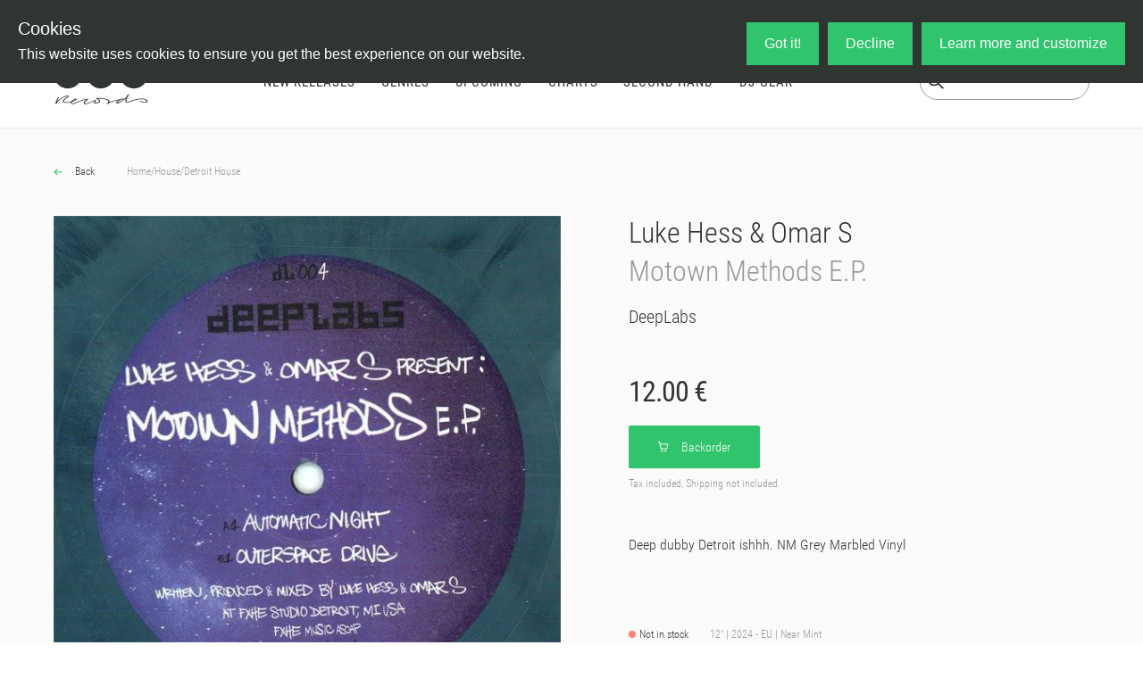

--- FILE ---
content_type: text/css; charset=utf-8
request_url: https://oye-records.com/_nuxt/MobileMenu.CUTEZX1b.css
body_size: -167
content:
.from-right-enter-active,.from-right-leave-active{transition:all .3s ease-in-out}.from-right-enter,.from-right-leave-active{width:0}


--- FILE ---
content_type: text/css; charset=utf-8
request_url: https://oye-records.com/_nuxt/RightArrow.Cms0Vf1C.css
body_size: -212
content:
.right-arrow * path{fill:#fff}


--- FILE ---
content_type: text/css; charset=utf-8
request_url: https://oye-records.com/_nuxt/PassVisibleSvg.DNUvmYG-.css
body_size: -186
content:
.pass-visible-svg{cursor:pointer;height:100%;width:100%}


--- FILE ---
content_type: text/css; charset=utf-8
request_url: https://oye-records.com/_nuxt/PassInvisibleSvg.D3-rN5Gg.css
body_size: -184
content:
.pass-invisible-svg{cursor:pointer;height:100%;width:100%}


--- FILE ---
content_type: text/css; charset=utf-8
request_url: https://oye-records.com/_nuxt/LoginForm.BAsrLeqG.css
body_size: -81
content:
.relative[data-v-ac8ccf18]{position:relative}.passIcon[data-v-ac8ccf18]{align-items:center;cursor:pointer;display:flex;height:20px;justify-content:center;position:absolute;right:10px;top:50%;transform:translateY(-50%);width:20px;z-index:10}


--- FILE ---
content_type: text/css; charset=utf-8
request_url: https://oye-records.com/_nuxt/CartContent.DNmlUE2-.css
body_size: -162
content:
.modal__button-bar{display:flex;justify-content:space-around;width:100%}.modal__button-bar .button{width:10em}


--- FILE ---
content_type: text/javascript; charset=utf-8
request_url: https://oye-records.com/_nuxt/GR7t4urE.js
body_size: 8448
content:
import{_ as _e}from"./B4_SBcDg.js";import{_ as ye}from"./D0cILaCD.js";import{_ as be,a as ve}from"./5BD0vj_p.js";import{a9 as Ht,al as $t,g as ne,N as oe,p as Ut,e as Se,ah as xe,c as nt,a as I,F as qt,q as Kt,b as X,w as mt,h as Jt,o as ot,J as Le,d as Qt,t as at,_ as Ee}from"./RZH8O5rK.js";import{u as Ie}from"./mrJJZY2L.js";import{_ as Xt}from"./BmRe-RUf.js";import{_ as Yt}from"./BQKF6BDO.js";import"./TAV2H9mh.js";import"./K8jLU5jE.js";import"./DaV7GLhM.js";import"./CZ5AsgpG.js";import"./ClLcT5gX.js";import"./Cm7DgSN7.js";import"./BhpYUEgT.js";import"./BvvrwAQY.js";import"./BUrLb4zQ.js";import"./adcNgrOP.js";import"./BxmGxRbm.js";import"./jbcZ6BgQ.js";import"./CdzUlaZM.js";import"./B3rcZ-vB.js";import"./BgBxcCkg.js";import"./DedIsUXk.js";function Te(t){return Object.prototype.toString.call(t)==="[object Object]"}function Zt(t){return Te(t)||Array.isArray(t)}function we(){return!!(typeof window<"u"&&window.document&&window.document.createElement)}function Mt(t,e){const s=Object.keys(t),r=Object.keys(e);if(s.length!==r.length)return!1;const c=JSON.stringify(Object.keys(t.breakpoints||{})),o=JSON.stringify(Object.keys(e.breakpoints||{}));return c!==o?!1:s.every(n=>{const a=t[n],i=e[n];return typeof a=="function"?`${a}`==`${i}`:!Zt(a)||!Zt(i)?a===i:Mt(a,i)})}function Wt(t){return t.concat().sort((e,s)=>e.name>s.name?1:-1).map(e=>e.options)}function ke(t,e){if(t.length!==e.length)return!1;const s=Wt(t),r=Wt(e);return s.every((c,o)=>{const n=r[o];return Mt(c,n)})}function Dt(t){return typeof t=="number"}function At(t){return typeof t=="string"}function Lt(t){return typeof t=="boolean"}function te(t){return Object.prototype.toString.call(t)==="[object Object]"}function M(t){return Math.abs(t)}function Pt(t){return Math.sign(t)}function gt(t,e){return M(t-e)}function Ae(t,e){if(t===0||e===0||M(t)<=M(e))return 0;const s=gt(M(t),M(e));return M(s/t)}function Oe(t){return Math.round(t*100)/100}function ht(t){return _t(t).map(Number)}function V(t){return t[bt(t)]}function bt(t){return Math.max(0,t.length-1)}function Ct(t,e){return e===bt(t)}function ee(t,e=0){return Array.from(Array(t),(s,r)=>e+r)}function _t(t){return Object.keys(t)}function se(t,e){return[t,e].reduce((s,r)=>(_t(r).forEach(c=>{const o=s[c],n=r[c],a=te(o)&&te(n);s[c]=a?se(o,n):n}),s),{})}function Ot(t,e){return typeof e.MouseEvent<"u"&&t instanceof e.MouseEvent}function Me(t,e){const s={start:r,center:c,end:o};function r(){return 0}function c(i){return o(i)/2}function o(i){return e-i}function n(i,u){return At(t)?s[t](i):t(e,i,u)}return{measure:n}}function yt(){let t=[];function e(c,o,n,a={passive:!0}){let i;if("addEventListener"in c)c.addEventListener(o,n,a),i=()=>c.removeEventListener(o,n,a);else{const u=c;u.addListener(n),i=()=>u.removeListener(n)}return t.push(i),r}function s(){t=t.filter(c=>c())}const r={add:e,clear:s};return r}function De(t,e,s,r){const c=yt(),o=1e3/60;let n=null,a=0,i=0;function u(){c.add(t,"visibilitychange",()=>{t.hidden&&l()})}function _(){y(),c.clear()}function d(h){if(!i)return;n||(n=h,s(),s());const f=h-n;for(n=h,a+=f;a>=o;)s(),a-=o;const p=a/o;r(p),i&&(i=e.requestAnimationFrame(d))}function g(){i||(i=e.requestAnimationFrame(d))}function y(){e.cancelAnimationFrame(i),n=null,a=0,i=0}function l(){n=null,a=0}return{init:u,destroy:_,start:g,stop:y,update:s,render:r}}function Pe(t,e){const s=e==="rtl",r=t==="y",c=r?"y":"x",o=r?"x":"y",n=!r&&s?-1:1,a=_(),i=d();function u(l){const{height:m,width:h}=l;return r?m:h}function _(){return r?"top":s?"right":"left"}function d(){return r?"bottom":s?"left":"right"}function g(l){return l*n}return{scroll:c,cross:o,startEdge:a,endEdge:i,measureSize:u,direction:g}}function st(t=0,e=0){const s=M(t-e);function r(u){return u<t}function c(u){return u>e}function o(u){return r(u)||c(u)}function n(u){return o(u)?r(u)?t:e:u}function a(u){return s?u-s*Math.ceil((u-e)/s):u}return{length:s,max:e,min:t,constrain:n,reachedAny:o,reachedMax:c,reachedMin:r,removeOffset:a}}function re(t,e,s){const{constrain:r}=st(0,t),c=t+1;let o=n(e);function n(g){return s?M((c+g)%c):r(g)}function a(){return o}function i(g){return o=n(g),d}function u(g){return _().set(a()+g)}function _(){return re(t,a(),s)}const d={get:a,set:i,add:u,clone:_};return d}function Ce(t,e,s,r,c,o,n,a,i,u,_,d,g,y,l,m,h,f,p){const{cross:v,direction:L}=t,A=["INPUT","SELECT","TEXTAREA"],E={passive:!1},S=yt(),x=yt(),T=st(50,225).constrain(y.measure(20)),D={mouse:300,touch:400},w={mouse:500,touch:600},N=l?43:25;let z=!1,j=0,G=0,W=!1,Y=!1,U=!1,q=!1;function ut(b){if(!p)return;function k(F){(Lt(p)||p(b,F))&&ft(F)}const P=e;S.add(P,"dragstart",F=>F.preventDefault(),E).add(P,"touchmove",()=>{},E).add(P,"touchend",()=>{}).add(P,"touchstart",k).add(P,"mousedown",k).add(P,"touchcancel",C).add(P,"contextmenu",C).add(P,"click",J,!0)}function H(){S.clear(),x.clear()}function rt(){const b=q?s:e;x.add(b,"touchmove",R,E).add(b,"touchend",C).add(b,"mousemove",R,E).add(b,"mouseup",C)}function it(b){const k=b.nodeName||"";return A.includes(k)}function K(){return(l?w:D)[q?"mouse":"touch"]}function lt(b,k){const P=d.add(Pt(b)*-1),F=_.byDistance(b,!l).distance;return l||M(b)<T?F:h&&k?F*.5:_.byIndex(P.get(),0).distance}function ft(b){const k=Ot(b,r);q=k,U=l&&k&&!b.buttons&&z,z=gt(c.get(),n.get())>=2,!(k&&b.button!==0)&&(it(b.target)||(W=!0,o.pointerDown(b),u.useFriction(0).useDuration(0),c.set(n),rt(),j=o.readPoint(b),G=o.readPoint(b,v),g.emit("pointerDown")))}function R(b){if(!Ot(b,r)&&b.touches.length>=2)return C(b);const P=o.readPoint(b),F=o.readPoint(b,v),$=gt(P,j),Q=gt(F,G);if(!Y&&!q&&(!b.cancelable||(Y=$>Q,!Y)))return C(b);const tt=o.pointerMove(b);$>m&&(U=!0),u.useFriction(.3).useDuration(.75),a.start(),c.add(L(tt)),b.preventDefault()}function C(b){const P=_.byDistance(0,!1).index!==d.get(),F=o.pointerUp(b)*K(),$=lt(L(F),P),Q=Ae(F,$),tt=N-10*Q,Z=f+Q/50;Y=!1,W=!1,x.clear(),u.useDuration(tt).useFriction(Z),i.distance($,!l),q=!1,g.emit("pointerUp")}function J(b){U&&(b.stopPropagation(),b.preventDefault(),U=!1)}function B(){return W}return{init:ut,destroy:H,pointerDown:B}}function Fe(t,e){let r,c;function o(d){return d.timeStamp}function n(d,g){const l=`client${(g||t.scroll)==="x"?"X":"Y"}`;return(Ot(d,e)?d:d.touches[0])[l]}function a(d){return r=d,c=d,n(d)}function i(d){const g=n(d)-n(c),y=o(d)-o(r)>170;return c=d,y&&(r=d),g}function u(d){if(!r||!c)return 0;const g=n(c)-n(r),y=o(d)-o(r),l=o(d)-o(c)>170,m=g/y;return y&&!l&&M(m)>.1?m:0}return{pointerDown:a,pointerMove:i,pointerUp:u,readPoint:n}}function Ne(){function t(s){const{offsetTop:r,offsetLeft:c,offsetWidth:o,offsetHeight:n}=s;return{top:r,right:c+o,bottom:r+n,left:c,width:o,height:n}}return{measure:t}}function Re(t){function e(r){return t*(r/100)}return{measure:e}}function Be(t,e,s,r,c,o,n){const a=[t].concat(r);let i,u,_=[],d=!1;function g(h){return c.measureSize(n.measure(h))}function y(h){if(!o)return;u=g(t),_=r.map(g);function f(p){for(const v of p){if(d)return;const L=v.target===t,A=r.indexOf(v.target),E=L?u:_[A],S=g(L?t:r[A]);if(M(S-E)>=.5){h.reInit(),e.emit("resize");break}}}i=new ResizeObserver(p=>{(Lt(o)||o(h,p))&&f(p)}),s.requestAnimationFrame(()=>{a.forEach(p=>i.observe(p))})}function l(){d=!0,i&&i.disconnect()}return{init:y,destroy:l}}function Ve(t,e,s,r,c,o){let n=0,a=0,i=c,u=o,_=t.get(),d=0;function g(){const E=r.get()-t.get(),S=!i;let x=0;return S?(n=0,s.set(r),t.set(r),x=E):(s.set(t),n+=E/i,n*=u,_+=n,t.add(n),x=_-d),a=Pt(x),d=_,A}function y(){const E=r.get()-e.get();return M(E)<.001}function l(){return i}function m(){return a}function h(){return n}function f(){return v(c)}function p(){return L(o)}function v(E){return i=E,A}function L(E){return u=E,A}const A={direction:m,duration:l,velocity:h,seek:g,settled:y,useBaseFriction:p,useBaseDuration:f,useFriction:L,useDuration:v};return A}function ze(t,e,s,r,c){const o=c.measure(10),n=c.measure(50),a=st(.1,.99);let i=!1;function u(){return!(i||!t.reachedAny(s.get())||!t.reachedAny(e.get()))}function _(y){if(!u())return;const l=t.reachedMin(e.get())?"min":"max",m=M(t[l]-e.get()),h=s.get()-e.get(),f=a.constrain(m/n);s.subtract(h*f),!y&&M(h)<o&&(s.set(t.constrain(s.get())),r.useDuration(25).useBaseFriction())}function d(y){i=!y}return{shouldConstrain:u,constrain:_,toggleActive:d}}function je(t,e,s,r,c){const o=st(-e+t,0),n=d(),a=_(),i=g();function u(l,m){return gt(l,m)<=1}function _(){const l=n[0],m=V(n),h=n.lastIndexOf(l),f=n.indexOf(m)+1;return st(h,f)}function d(){return s.map((l,m)=>{const{min:h,max:f}=o,p=o.constrain(l),v=!m,L=Ct(s,m);return v?f:L||u(h,p)?h:u(f,p)?f:p}).map(l=>parseFloat(l.toFixed(3)))}function g(){if(e<=t+c)return[o.max];if(r==="keepSnaps")return n;const{min:l,max:m}=a;return n.slice(l,m)}return{snapsContained:i,scrollContainLimit:a}}function Ge(t,e,s){const r=e[0],c=s?r-t:V(e);return{limit:st(c,r)}}function He(t,e,s,r){const o=e.min+.1,n=e.max+.1,{reachedMin:a,reachedMax:i}=st(o,n);function u(g){return g===1?i(s.get()):g===-1?a(s.get()):!1}function _(g){if(!u(g))return;const y=t*(g*-1);r.forEach(l=>l.add(y))}return{loop:_}}function $e(t){const{max:e,length:s}=t;function r(o){const n=o-e;return s?n/-s:0}return{get:r}}function Ue(t,e,s,r,c){const{startEdge:o,endEdge:n}=t,{groupSlides:a}=c,i=d().map(e.measure),u=g(),_=y();function d(){return a(r).map(m=>V(m)[n]-m[0][o]).map(M)}function g(){return r.map(m=>s[o]-m[o]).map(m=>-M(m))}function y(){return a(u).map(m=>m[0]).map((m,h)=>m+i[h])}return{snaps:u,snapsAligned:_}}function qe(t,e,s,r,c,o){const{groupSlides:n}=c,{min:a,max:i}=r,u=_();function _(){const g=n(o),y=!t||e==="keepSnaps";return s.length===1?[o]:y?g:g.slice(a,i).map((l,m,h)=>{const f=!m,p=Ct(h,m);if(f){const v=V(h[0])+1;return ee(v)}if(p){const v=bt(o)-V(h)[0]+1;return ee(v,V(h)[0])}return l})}return{slideRegistry:u}}function Ke(t,e,s,r,c){const{reachedAny:o,removeOffset:n,constrain:a}=r;function i(l){return l.concat().sort((m,h)=>M(m)-M(h))[0]}function u(l){const m=t?n(l):a(l),h=e.map((p,v)=>({diff:_(p-m,0),index:v})).sort((p,v)=>M(p.diff)-M(v.diff)),{index:f}=h[0];return{index:f,distance:m}}function _(l,m){const h=[l,l+s,l-s];if(!t)return l;if(!m)return i(h);const f=h.filter(p=>Pt(p)===m);return f.length?i(f):V(h)-s}function d(l,m){const h=e[l]-c.get(),f=_(h,m);return{index:l,distance:f}}function g(l,m){const h=c.get()+l,{index:f,distance:p}=u(h),v=!t&&o(h);if(!m||v)return{index:f,distance:l};const L=e[f]-p,A=l+_(L,0);return{index:f,distance:A}}return{byDistance:g,byIndex:d,shortcut:_}}function Je(t,e,s,r,c,o,n){function a(d){const g=d.distance,y=d.index!==e.get();o.add(g),g&&(r.duration()?t.start():(t.update(),t.render(1),t.update())),y&&(s.set(e.get()),e.set(d.index),n.emit("select"))}function i(d,g){const y=c.byDistance(d,g);a(y)}function u(d,g){const y=e.clone().set(d),l=c.byIndex(y.get(),g);a(l)}return{distance:i,index:u}}function Qe(t,e,s,r,c,o,n,a){const i={passive:!0,capture:!0};let u=0;function _(y){if(!a)return;function l(m){if(new Date().getTime()-u>10)return;n.emit("slideFocusStart"),t.scrollLeft=0;const p=s.findIndex(v=>v.includes(m));Dt(p)&&(c.useDuration(0),r.index(p,0),n.emit("slideFocus"))}o.add(document,"keydown",d,!1),e.forEach((m,h)=>{o.add(m,"focus",f=>{(Lt(a)||a(y,f))&&l(h)},i)})}function d(y){y.code==="Tab"&&(u=new Date().getTime())}return{init:_}}function pt(t){let e=t;function s(){return e}function r(i){e=n(i)}function c(i){e+=n(i)}function o(i){e-=n(i)}function n(i){return Dt(i)?i:i.get()}return{get:s,set:r,add:c,subtract:o}}function ie(t,e){const s=t.scroll==="x"?n:a,r=e.style;let c=null,o=!1;function n(g){return`translate3d(${g}px,0px,0px)`}function a(g){return`translate3d(0px,${g}px,0px)`}function i(g){if(o)return;const y=Oe(t.direction(g));y!==c&&(r.transform=s(y),c=y)}function u(g){o=!g}function _(){o||(r.transform="",e.getAttribute("style")||e.removeAttribute("style"))}return{clear:_,to:i,toggleActive:u}}function Xe(t,e,s,r,c,o,n,a,i){const _=ht(c),d=ht(c).reverse(),g=f().concat(p());function y(S,x){return S.reduce((T,D)=>T-c[D],x)}function l(S,x){return S.reduce((T,D)=>y(T,x)>0?T.concat([D]):T,[])}function m(S){return o.map((x,T)=>({start:x-r[T]+.5+S,end:x+e-.5+S}))}function h(S,x,T){const D=m(x);return S.map(w=>{const N=T?0:-s,z=T?s:0,j=T?"end":"start",G=D[w][j];return{index:w,loopPoint:G,slideLocation:pt(-1),translate:ie(t,i[w]),target:()=>a.get()>G?N:z}})}function f(){const S=n[0],x=l(d,S);return h(x,s,!1)}function p(){const S=e-n[0]-1,x=l(_,S);return h(x,-s,!0)}function v(){return g.every(({index:S})=>{const x=_.filter(T=>T!==S);return y(x,e)<=.1})}function L(){g.forEach(S=>{const{target:x,translate:T,slideLocation:D}=S,w=x();w!==D.get()&&(T.to(w),D.set(w))})}function A(){g.forEach(S=>S.translate.clear())}return{canLoop:v,clear:A,loop:L,loopPoints:g}}function Ye(t,e,s){let r,c=!1;function o(i){if(!s)return;function u(_){for(const d of _)if(d.type==="childList"){i.reInit(),e.emit("slidesChanged");break}}r=new MutationObserver(_=>{c||(Lt(s)||s(i,_))&&u(_)}),r.observe(t,{childList:!0})}function n(){r&&r.disconnect(),c=!0}return{init:o,destroy:n}}function Ze(t,e,s,r){const c={};let o=null,n=null,a,i=!1;function u(){a=new IntersectionObserver(l=>{i||(l.forEach(m=>{const h=e.indexOf(m.target);c[h]=m}),o=null,n=null,s.emit("slidesInView"))},{root:t.parentElement,threshold:r}),e.forEach(l=>a.observe(l))}function _(){a&&a.disconnect(),i=!0}function d(l){return _t(c).reduce((m,h)=>{const f=parseInt(h),{isIntersecting:p}=c[f];return(l&&p||!l&&!p)&&m.push(f),m},[])}function g(l=!0){if(l&&o)return o;if(!l&&n)return n;const m=d(l);return l&&(o=m),l||(n=m),m}return{init:u,destroy:_,get:g}}function We(t,e,s,r,c,o){const{measureSize:n,startEdge:a,endEdge:i}=t,u=s[0]&&c,_=l(),d=m(),g=s.map(n),y=h();function l(){if(!u)return 0;const p=s[0];return M(e[a]-p[a])}function m(){if(!u)return 0;const p=o.getComputedStyle(V(r));return parseFloat(p.getPropertyValue(`margin-${i}`))}function h(){return s.map((p,v,L)=>{const A=!v,E=Ct(L,v);return A?g[v]+_:E?g[v]+d:L[v+1][a]-p[a]}).map(M)}return{slideSizes:g,slideSizesWithGaps:y,startGap:_,endGap:d}}function tn(t,e,s,r,c,o,n,a,i){const{startEdge:u,endEdge:_,direction:d}=t,g=Dt(s);function y(f,p){return ht(f).filter(v=>v%p===0).map(v=>f.slice(v,v+p))}function l(f){return f.length?ht(f).reduce((p,v,L)=>{const A=V(p)||0,E=A===0,S=v===bt(f),x=c[u]-o[A][u],T=c[u]-o[v][_],D=!r&&E?d(n):0,w=!r&&S?d(a):0,N=M(T-w-(x+D));return L&&N>e+i&&p.push(v),S&&p.push(f.length),p},[]).map((p,v,L)=>{const A=Math.max(L[v-1]||0);return f.slice(A,p)}):[]}function m(f){return g?y(f,s):l(f)}return{groupSlides:m}}function en(t,e,s,r,c,o,n){const{align:a,axis:i,direction:u,startIndex:_,loop:d,duration:g,dragFree:y,dragThreshold:l,inViewThreshold:m,slidesToScroll:h,skipSnaps:f,containScroll:p,watchResize:v,watchSlides:L,watchDrag:A,watchFocus:E}=o,S=2,x=Ne(),T=x.measure(e),D=s.map(x.measure),w=Pe(i,u),N=w.measureSize(T),z=Re(N),j=Me(a,N),G=!d&&!!p,W=d||!!p,{slideSizes:Y,slideSizesWithGaps:U,startGap:q,endGap:ut}=We(w,T,D,s,W,c),H=tn(w,N,h,d,T,D,q,ut,S),{snaps:rt,snapsAligned:it}=Ue(w,j,T,D,H),K=-V(rt)+V(U),{snapsContained:lt,scrollContainLimit:ft}=je(N,K,it,p,S),R=G?lt:it,{limit:C}=Ge(K,R,d),J=re(bt(R),_,d),B=J.clone(),O=ht(s),b=({dragHandler:ct,scrollBody:wt,scrollBounds:kt,options:{loop:vt}})=>{vt||kt.constrain(ct.pointerDown()),wt.seek()},k=({scrollBody:ct,translate:wt,location:kt,offsetLocation:vt,previousLocation:ue,scrollLooper:le,slideLooper:fe,dragHandler:de,animation:me,eventHandler:Bt,scrollBounds:pe,options:{loop:Vt}},zt)=>{const jt=ct.settled(),ge=!pe.shouldConstrain(),Gt=Vt?jt:jt&&ge;Gt&&!de.pointerDown()&&(me.stop(),Bt.emit("settle")),Gt||Bt.emit("scroll");const he=kt.get()*zt+ue.get()*(1-zt);vt.set(he),Vt&&(le.loop(ct.direction()),fe.loop()),wt.to(vt.get())},P=De(r,c,()=>b(Tt),ct=>k(Tt,ct)),F=.68,$=R[J.get()],Q=pt($),tt=pt($),Z=pt($),et=pt($),dt=Ve(Q,Z,tt,et,g,F),Et=Ke(d,R,K,C,et),It=Je(P,J,B,dt,Et,et,n),Ft=$e(C),Nt=yt(),ce=Ze(e,s,n,m),{slideRegistry:Rt}=qe(G,p,R,ft,H,O),ae=Qe(t,s,Rt,It,dt,Nt,n,E),Tt={ownerDocument:r,ownerWindow:c,eventHandler:n,containerRect:T,slideRects:D,animation:P,axis:w,dragHandler:Ce(w,t,r,c,et,Fe(w,c),Q,P,It,dt,Et,J,n,z,y,l,f,F,A),eventStore:Nt,percentOfView:z,index:J,indexPrevious:B,limit:C,location:Q,offsetLocation:Z,previousLocation:tt,options:o,resizeHandler:Be(e,n,c,s,w,v,x),scrollBody:dt,scrollBounds:ze(C,Z,et,dt,z),scrollLooper:He(K,C,Z,[Q,Z,tt,et]),scrollProgress:Ft,scrollSnapList:R.map(Ft.get),scrollSnaps:R,scrollTarget:Et,scrollTo:It,slideLooper:Xe(w,N,K,Y,U,rt,R,Z,s),slideFocus:ae,slidesHandler:Ye(e,n,L),slidesInView:ce,slideIndexes:O,slideRegistry:Rt,slidesToScroll:H,target:et,translate:ie(w,e)};return Tt}function nn(){let t={},e;function s(u){e=u}function r(u){return t[u]||[]}function c(u){return r(u).forEach(_=>_(e,u)),i}function o(u,_){return t[u]=r(u).concat([_]),i}function n(u,_){return t[u]=r(u).filter(d=>d!==_),i}function a(){t={}}const i={init:s,emit:c,off:n,on:o,clear:a};return i}const on={align:"center",axis:"x",container:null,slides:null,containScroll:"trimSnaps",direction:"ltr",slidesToScroll:1,inViewThreshold:0,breakpoints:{},dragFree:!1,dragThreshold:10,loop:!1,skipSnaps:!1,duration:25,startIndex:0,active:!0,watchDrag:!0,watchResize:!0,watchSlides:!0,watchFocus:!0};function sn(t){function e(o,n){return se(o,n||{})}function s(o){const n=o.breakpoints||{},a=_t(n).filter(i=>t.matchMedia(i).matches).map(i=>n[i]).reduce((i,u)=>e(i,u),{});return e(o,a)}function r(o){return o.map(n=>_t(n.breakpoints||{})).reduce((n,a)=>n.concat(a),[]).map(t.matchMedia)}return{mergeOptions:e,optionsAtMedia:s,optionsMediaQueries:r}}function rn(t){let e=[];function s(o,n){return e=n.filter(({options:a})=>t.optionsAtMedia(a).active!==!1),e.forEach(a=>a.init(o,t)),n.reduce((a,i)=>Object.assign(a,{[i.name]:i}),{})}function r(){e=e.filter(o=>o.destroy())}return{init:s,destroy:r}}function St(t,e,s){const r=t.ownerDocument,c=r.defaultView,o=sn(c),n=rn(o),a=yt(),i=nn(),{mergeOptions:u,optionsAtMedia:_,optionsMediaQueries:d}=o,{on:g,off:y,emit:l}=i,m=w;let h=!1,f,p=u(on,St.globalOptions),v=u(p),L=[],A,E,S;function x(){const{container:O,slides:b}=v;E=(At(O)?t.querySelector(O):O)||t.children[0];const P=At(b)?E.querySelectorAll(b):b;S=[].slice.call(P||E.children)}function T(O){const b=en(t,E,S,r,c,O,i);if(O.loop&&!b.slideLooper.canLoop()){const k=Object.assign({},O,{loop:!1});return T(k)}return b}function D(O,b){h||(p=u(p,O),v=_(p),L=b||L,x(),f=T(v),d([p,...L.map(({options:k})=>k)]).forEach(k=>a.add(k,"change",w)),v.active&&(f.translate.to(f.location.get()),f.animation.init(),f.slidesInView.init(),f.slideFocus.init(B),f.eventHandler.init(B),f.resizeHandler.init(B),f.slidesHandler.init(B),f.options.loop&&f.slideLooper.loop(),E.offsetParent&&S.length&&f.dragHandler.init(B),A=n.init(B,L)))}function w(O,b){const k=H();N(),D(u({startIndex:k},O),b),i.emit("reInit")}function N(){f.dragHandler.destroy(),f.eventStore.clear(),f.translate.clear(),f.slideLooper.clear(),f.resizeHandler.destroy(),f.slidesHandler.destroy(),f.slidesInView.destroy(),f.animation.destroy(),n.destroy(),a.clear()}function z(){h||(h=!0,a.clear(),N(),i.emit("destroy"),i.clear())}function j(O,b,k){!v.active||h||(f.scrollBody.useBaseFriction().useDuration(b===!0?0:v.duration),f.scrollTo.index(O,k||0))}function G(O){const b=f.index.add(1).get();j(b,O,-1)}function W(O){const b=f.index.add(-1).get();j(b,O,1)}function Y(){return f.index.add(1).get()!==H()}function U(){return f.index.add(-1).get()!==H()}function q(){return f.scrollSnapList}function ut(){return f.scrollProgress.get(f.location.get())}function H(){return f.index.get()}function rt(){return f.indexPrevious.get()}function it(){return f.slidesInView.get()}function K(){return f.slidesInView.get(!1)}function lt(){return A}function ft(){return f}function R(){return t}function C(){return E}function J(){return S}const B={canScrollNext:Y,canScrollPrev:U,containerNode:C,internalEngine:ft,destroy:z,off:y,on:g,emit:l,plugins:lt,previousScrollSnap:rt,reInit:m,rootNode:R,scrollNext:G,scrollPrev:W,scrollProgress:ut,scrollSnapList:q,scrollTo:j,selectedScrollSnap:H,slideNodes:J,slidesInView:it,slidesNotInView:K};return D(e,s),setTimeout(()=>i.emit("init"),0),B}St.globalOptions=void 0;function xt(t={},e=[]){const s=Ht(t),r=Ht(e);let c=s?t.value:t,o=r?e.value:e;const n=$t(),a=$t();function i(){a.value&&a.value.reInit(c,o)}return ne(()=>{!we()||!n.value||(St.globalOptions=xt.globalOptions,a.value=St(n.value,c,o))}),oe(()=>{a.value&&a.value.destroy()}),s&&Ut(t,u=>{Mt(c,u)||(c=u,i())}),r&&Ut(e,u=>{ke(o,u)||(o=u,i())}),[n,a]}xt.globalOptions=void 0;const cn={class:"frontpage__teaser"},an={class:"container-fluid"},un={class:"col-12 frontpage__teaser__content d-none d-lg-flex"},ln={class:"embla slider"},fn={class:"embla__container"},dn={class:"vmargin-auto"},mn={class:"feature-category"},pn={class:"release-name"},gn={class:"frontpage__teaser__artist"},hn={class:"frontpage__teaser__title"},_n={class:"col-12 frontpage__teaser__content d-lg-none"},yn={class:"embla agile"},bn={class:"embla__container agile__slides"},vn=["src","alt"],Sn={class:"d-flex release-name"},xn={class:"artist"},Ln={class:"title"},En={class:"container-fluid"},In={class:"row frontpage__weekly__panel"},Tn={key:0,class:"col-xl-6 col-lg-12 col-md-12 col-sm-12 frontpage__weekly__item__cell"},wn={key:1,class:"col-xl-6 col-lg-12 col-md-12 col-sm-12 frontpage__weekly__item__cell"},kn=Se({__name:"FrontPageTeasers",props:{featuredReleases:{},singleRelease:{},albumRelease:{}},setup(t){const e=Ie(),{getShowMobile:s}=xe(e),[r,c]=xt({loop:!0}),[o,n]=xt({loop:!0});let a;const i=()=>{u(),a=window.setInterval(()=>{c.value&&c.value.scrollNext()},5e3)},u=()=>{a&&(window.clearInterval(a),a=void 0)},_=()=>{c.value&&c.value.scrollPrev(),u(),i()},d=()=>{c.value&&c.value.scrollNext(),u(),i()},g=l=>s.value?{}:{backgroundImage:`url(${l.featureImageUrl})`},y=()=>{document.visibilityState==="visible"?i():u()};return ne(()=>{i(),document.addEventListener("visibilitychange",y)}),oe(()=>{u(),document.removeEventListener("visibilitychange",y)}),(l,m)=>{const h=_e,f=ye;return ot(),nt("div",null,[I("div",cn,[I("div",an,[m[2]||(m[2]=I("div",{class:"row"},null,-1)),I("div",un,[I("div",{class:"slider-left-control",onClick:_},m[0]||(m[0]=[I("div",{class:"slider-left-control__inner"},[I("img",{src:be,alt:"Previous"})],-1)])),I("div",{class:"slider-right-control",onClick:d},m[1]||(m[1]=[I("div",{class:"slider-right-control__inner"},[I("img",{src:ve,alt:"Next"})],-1)])),I("div",ln,[I("div",{class:"embla__viewport",ref_key:"emblaRef",ref:r},[I("div",fn,[(ot(!0),nt(qt,null,Kt(l.featuredReleases,(p,v)=>(ot(),nt("div",{key:"release-"+v,class:"embla__slide slide"},[I("div",{class:"slide__inner",style:Le(g(p))},[I("div",dn,[I("div",mn,[X(h,{to:{name:"releases-new"}},{default:mt(()=>[Qt(at(p.availability.status==="upcoming"?"Coming Soon":"New In Stock"),1)]),_:2},1024)]),X(h,{class:"release-info",to:{name:"releases-slug",params:{slug:p.slug}}},{default:mt(()=>[I("div",pn,[I("div",gn,at(p.name),1),I("div",hn,at(p.title),1)]),X(Xt,{release:p,size:48},null,8,["release"])]),_:2},1032,["to"])])],4)]))),128))])],512)])]),I("div",_n,[X(f,null,{default:mt(()=>[I("div",yn,[I("div",{class:"embla__viewport agile__list",ref_key:"emblaMobileRef",ref:o},[I("div",bn,[(ot(!0),nt(qt,null,Kt(l.featuredReleases,(p,v)=>(ot(),nt("div",{key:"mobile-release-"+v,class:"embla__slide"},[X(h,{class:"frontpage__teaser__item",to:{name:"releases-slug",params:{slug:p.slug}}},{default:mt(()=>[I("img",{src:p.featureImageUrl,alt:p.title},null,8,vn),I("div",Sn,[X(h,{class:"category",to:{name:"releases-new"}},{default:mt(()=>[Qt(at(p.availability.status==="upcoming"?"Coming Soon":"New In Stock"),1)]),_:2},1024),I("div",xn,at(p.name),1),I("div",Ln,at(p.title),1),X(Xt,{size:54,release:p},null,8,["release"])])]),_:2},1032,["to"])]))),128))])],512)])]),_:1})])])]),I("div",En,[I("div",In,[l.singleRelease?(ot(),nt("div",Tn,[X(Yt,{class:"frontpage__weekly__item",release:l.singleRelease,category:"Single Of The Week"},null,8,["release"])])):Jt("",!0),l.albumRelease?(ot(),nt("div",wn,[X(Yt,{class:"frontpage__weekly__item",release:l.albumRelease,category:"Album Of The Week"},null,8,["release"])])):Jt("",!0)])])])}}}),Zn=Ee(kn,[["__scopeId","data-v-362d4482"]]);export{Zn as default};


--- FILE ---
content_type: text/javascript; charset=utf-8
request_url: https://oye-records.com/_nuxt/bb6wOd4L.js
body_size: -71
content:
import{e as r,c as o,t as s,o as n}from"./RZH8O5rK.js";const c=r({__name:"ReleasePrice",props:{price:{}},setup(p){return(e,t)=>(n(),o("div",null,s(e.price.gross)+" € ",1))}});export{c as _};


--- FILE ---
content_type: text/javascript; charset=utf-8
request_url: https://oye-records.com/_nuxt/DHSTowQS.js
body_size: 654
content:
import{_ as h}from"./B4_SBcDg.js";import{e as y,I as g,r as $,l as k,c as m,b as i,w as C,o as d,a as s,h as _,i as n,B as r,t as l}from"./RZH8O5rK.js";import{_ as q}from"./jbcZ6BgQ.js";import{_ as v}from"./bb6wOd4L.js";import{_ as N}from"./BmRe-RUf.js";import{_ as G}from"./TAV2H9mh.js";const z={class:"d-none d-md-flex text-left list-item"},w={class:"resizable-list-item-outer"},B={class:"resizable-list-item-inner"},L={class:"release-list-image"},V=["src"],F={class:"format"},I={class:"release-list-info"},R={class:"release-list-info__header"},S={class:"release-list-info__release-title"},U={class:"d-md-none text-left list-item"},D={class:"list-item-outer"},E={class:"resizable-list-item-inner"},M={class:"release-list-image"},T=["src"],j={class:"format"},A={class:"release-list-info"},H={class:"release-list-info__header"},J={class:"release-list-info__release-title"},Y=y({__name:"ReleaseItem",props:{release:{}},setup(u){const c=g(),f=$(48),o=k(()=>u.release.mainGenreSub||u.release.mainGenre);function p(e){c.push({name:"genres-slug",params:{slug:e.slug}})}return(e,a)=>{const b=h;return d(),m("div",null,[i(b,{to:{name:"releases-slug",params:{slug:e.release.slug}}},{default:C(()=>[s("div",z,[s("div",w,[s("div",B,[s("div",L,[n(o)?(d(),m("div",{key:0,onClick:a[0]||(a[0]=r(t=>p(n(o)),["prevent"])),class:"genre"},[s("span",null,l(n(o).name),1)])):_("",!0),s("img",{class:"img-responsive",src:e.release.thumbnailUrl,alt:""},null,8,V),i(q,{background:"#30C46C",size:n(f),class:"release-list-play",release:e.release},null,8,["size","release"]),s("div",F,l(e.release.format),1)]),s("div",I,[s("div",R,[s("div",{class:"release-list-info__header__artist-name",onClick:a[1]||(a[1]=r(t=>e.$router.push({name:"artists-query",params:{query:e.release.name}}),["prevent"]))},l(e.release.artistFirstName)+" "+l(e.release.artistLastName),1),i(v,{price:e.release.price,availability:e.release.availability,class:"release-list-info__header__price"},null,8,["price","availability"])]),s("span",S,l(e.release.title),1),s("span",{class:"release-list-info__label",onClick:a[2]||(a[2]=r(t=>e.$router.push({name:"labels-query",params:{query:e.release.label}}),["prevent"]))},l(e.release.label),1)]),i(G,{release:e.release,class:"release__button-bar__add-to-cart release-list-add"},null,8,["release"])])])]),s("div",U,[s("div",D,[s("div",E,[s("div",M,[e.release.mainGenre?(d(),m("div",{key:0,onClick:a[3]||(a[3]=r(t=>p(e.release.mainGenre),["prevent"])),class:"genre"},[s("span",null,l(e.release.mainGenre.name),1)])):_("",!0),s("img",{class:"img-responsive",src:e.release.thumbnailUrl,alt:""},null,8,T),s("div",j,l(e.release.format),1),i(N,{withTitle:!1,release:e.release,class:"release-list-play"},null,8,["release"])]),s("div",A,[s("div",H,[s("div",{class:"release-list-info__header__artist-name",onClick:a[4]||(a[4]=r(t=>e.$router.push({name:"artists-query",params:{query:e.release.name}}),["prevent"]))},l(e.release.artistFirstName)+" "+l(e.release.artistLastName),1),i(v,{price:e.release.price,availability:e.release.availability,class:"release-list-info__header__price"},null,8,["price","availability"])]),s("span",J,l(e.release.title),1),s("span",{class:"release-list-info__label",onClick:a[5]||(a[5]=r(t=>e.$router.push({name:"labels-query",params:{query:e.release.label}}),["prevent"]))},l(e.release.label),1)])])])])]),_:1},8,["to"])])}}});export{Y as _};


--- FILE ---
content_type: text/javascript; charset=utf-8
request_url: https://oye-records.com/_nuxt/BhzT3kC2.js
body_size: 1175
content:
import{u as A}from"./SdECGMMy.js";import{u as E}from"./Dy4filyC.js";import{_ as T}from"./Dz0xneAS.js";import{_ as m}from"./DNWx8hcS.js";import{_ as $}from"./DLQBFsVJ.js";import{_ as D}from"./BFDsI_QG.js";import{e as V,m as Y,r as q,l as L,p as z,u as H,c as u,a as l,b as o,h as R,t as I,i as s,o as c}from"./RZH8O5rK.js";import{u as J}from"./HD9bcjiz.js";import{createReleaseListQuery as K}from"./Cm7DgSN7.js";import{u as Q}from"./GYUmMiGo.js";import"./DsaREU-x.js";import"./D6mnV47E.js";import"./CZ5AsgpG.js";import"./DaV7GLhM.js";import"./ClLcT5gX.js";import"./BhpYUEgT.js";import"./BvvrwAQY.js";import"./mrJJZY2L.js";import"./BUrLb4zQ.js";import"./adcNgrOP.js";import"./BxmGxRbm.js";import"./DHSTowQS.js";import"./B4_SBcDg.js";import"./jbcZ6BgQ.js";import"./CdzUlaZM.js";import"./B3rcZ-vB.js";import"./BgBxcCkg.js";import"./DedIsUXk.js";import"./bb6wOd4L.js";import"./BmRe-RUf.js";import"./TAV2H9mh.js";import"./K8jLU5jE.js";import"./OAtB-Exy.js";import"./DkLHNw6x.js";import"./CspbFwD8.js";import"./mVWWMv2W.js";const j={class:"container-fluid"},M={class:"row"},U={class:"col-12"},W={class:"page__header"},X={key:0,class:"release-list-panel"},Z={key:1,class:"release-list-panel"},ee={key:2,class:"release-list-panel"},De=V({__name:"new",async setup(se){var S;let i,w;const{genres:P,selectedGenre:p,filterOptions:F,onGenreChanged:G,onFilterOptionsChanged:C}=A(),{releasedToday:f,releasedLast7:g,releasedLast30:_,fetchAllReleases:N,fetchPeriodReleases:h,updatePeriodReleases:k}=E(),{data:n}=([i,w]=Y(async()=>J("newReleases",async()=>{const[t,e,a,r]=await Promise.all([N({status:"new"}),h(1),h(7),h(30)]);return{releases:t,releasedToday:e,releasedLast7:a,releasedLast30:r}},{server:!0,lazy:!1})),i=await i,w(),i),{items:d,loading:B}=Q({query:K,initialItems:(S=n.value)==null?void 0:S.releases,initialParams:{filterBy:JSON.stringify({status:"new"})},select:({releases:t})=>t});n.value&&(d.value=n.value.releases,f.value=n.value.releasedToday,g.value=n.value.releasedLast7,_.value=n.value.releasedLast30);const y=q(!1),O=L(()=>{const t={status:"new"},{days:e,formats:a}=F.value,r={...t,...e?{days:e}:{},...a?{formats:a}:{}},v=p.value;if(v){const x=v.slug;v.parentGenre?(r.genres=[x],r.isSubgenre=!0):(r.metagenres=[x],r.isSubgenre=!1)}return r});z([O],async([t])=>{y.value=!0,d.value={edges:[]};try{const[e,a]=await Promise.all([k(t),N(t)]);y.value=!1,d.value=a}catch(e){console.error("Error updating releases:",e)}},{deep:!0});const b=L(()=>B.value||y.value);return H({title:"OYE Records - New Releases",meta:[{hid:"title",property:"og:title",content:"OYE Records - New Releases"},{hid:"description",name:"description",content:"Keep yourself updated with the hottest new releases."}]}),(t,e)=>{var a;return c(),u("div",j,[l("div",M,[l("div",U,[l("div",W,[l("h1",null,"New Releases "+I((a=s(p))==null?void 0:a.name),1),o($,{class:"d-none d-md-flex",onGenreSelected:s(G)},null,8,["onGenreSelected"]),o(D,{onFilterChanged:s(C),class:"d-none d-md-flex float-right"},null,8,["onFilterChanged"])]),o(T,{class:"d-flex d-md-none",onGenreSelected:s(G),filterOnly:!0,metaGenres:s(P),changeGenre:!!s(p),onFilterChanged:s(C)},null,8,["onGenreSelected","metaGenres","changeGenre","onFilterChanged"]),s(f).edges.length>0?(c(),u("div",X,[e[0]||(e[0]=l("h3",null,"Released Today",-1)),o(m,{releases:s(f)},null,8,["releases"])])):R("",!0),s(g).edges.length>0?(c(),u("div",Z,[e[1]||(e[1]=l("h3",null,"Released last 7 days",-1)),o(m,{releases:s(g)},null,8,["releases"])])):R("",!0),s(_).edges.length>0?(c(),u("div",ee,[e[2]||(e[2]=l("h3",null,"Released last 30 days",-1)),o(m,{releases:s(_)},null,8,["releases"])])):R("",!0),e[3]||(e[3]=l("h3",null,"All Releases",-1)),o(m,{id:"releaselist",releases:s(d),loading:b.value},null,8,["releases","loading"])])])])}}});export{De as default};


--- FILE ---
content_type: text/javascript; charset=utf-8
request_url: https://oye-records.com/_nuxt/CpgD_YZx.js
body_size: 275
content:
import{_ as m}from"./B4_SBcDg.js";import{e as f,f as h,l as v,c as i,a as t,t as _,F as y,q as g,j as r,L as x,o,w as k,d as w}from"./RZH8O5rK.js";const j={class:"info container-fluid"},B={class:"d-flex flex-row justify-content-between"},N={class:"page__header"},q={class:"row g-0 justify-content-start"},C={class:"col-12 col-md-3"},I={class:"info__nav"},L={class:"col-12 col-md-7 account__category info-panel"},b=f({__name:"info",setup(P){const l=h(),e={questions:"Questions","terms-and-conditions":"Terms & Conditions",shipping:"Shipping & Delivery",payment:"Payment Methods",privacy:"Privacy policy",imprint:"Imprint"},c=v(()=>{const n=l.path.split("/"),s=n[n.length-1];return e[s]?s:"questions"});return(n,s)=>{const d=m,u=x;return o(),i("div",j,[t("div",B,[t("div",N,[t("h1",null,"Info — "+_(e[c.value]),1)])]),t("div",q,[t("div",C,[t("div",I,[(o(!0),i(y,null,g(Object.keys(e),(a,p)=>(o(),r(d,{key:`info-${p}`,to:`/info/${a}`},{default:k(()=>[w(_(e[a]),1)]),_:2},1032,["to"]))),128))])]),t("div",L,[(o(),r(u,{key:c.value}))])])])}}});export{b as default};


--- FILE ---
content_type: text/javascript; charset=utf-8
request_url: https://oye-records.com/_nuxt/D6mnV47E.js
body_size: 152
content:
import{g as n}from"./CZ5AsgpG.js";import{release as s}from"./Cm7DgSN7.js";import"./RZH8O5rK.js";const r=n`
  fragment MainGenres on MetaGenreType {
    name
    slug
    genres {
      pk
      slug
      name
      parentGenre {
        slug
      }
    }
  }
`,a=n`
  query MainGenres($limit: Int) {
    metaGenres {
      ...MainGenres
      releases(limit: $limit) {
        ...Release
      }
    }
  }
  ${r}
  ${s}
`,t=n`
  query Genre($slug: ID!, $sub: Boolean, $meta: Boolean) {
    detailGenre: genre(slug: $slug, sub: $sub, meta: $meta) {
      pk
      name
      slug
      subgenres {
        parentGenre {
          slug
        }
        pk
        name
        slug
      }
    }
  }
`,m=e=>({query:a,variables:{limit:e}}),g=e=>({query:t,variables:{slug:e.slug,sub:e.isSubgenre||!1,meta:e.meta||!1}});export{t as GET_GENRE,a as GET_MAIN_GENRES,g as createGenreQuery,m as createMainGenresQuery,r as mainGenres};


--- FILE ---
content_type: text/javascript; charset=utf-8
request_url: https://oye-records.com/_nuxt/DaV7GLhM.js
body_size: 5924
content:
import{a2 as P,P as K,k as M,E as X,r as Z,g as ee,v as te}from"./RZH8O5rK.js";import{g as se}from"./CZ5AsgpG.js";import{SYNC_CART_QUERY as re,GET_SHIPPING_OPTIONS as ie,UPDATE_CART as ne,REMOVE_CART_LINE as oe,oyeCart as ae}from"./ClLcT5gX.js";import{REGISTER_USER as le,GET_PROFILE as de,UPDATE_USER as ce,REMOVE_RESERVATION as pe,REMOVE_BACKORDER as ue}from"./BhpYUEgT.js";import{u as f}from"./mrJJZY2L.js";import{SAVE_ADDRESS_MUTATION as he,PLACE_ORDER_MUTATION as ge,COUNTRIES_QUERY as fe,PAYMENT_METHODS_QUERY as me,CANCEL_ORDER_MUTATION as ye}from"./BUrLb4zQ.js";import{u as Ae,a as Se}from"./adcNgrOP.js";import{u as be}from"./BxmGxRbm.js";function j(e){this.message=e}j.prototype=new Error,j.prototype.name="InvalidCharacterError";var V=typeof window<"u"&&window.atob&&window.atob.bind(window)||function(e){var t=String(e).replace(/=+$/,"");if(t.length%4==1)throw new j("'atob' failed: The string to be decoded is not correctly encoded.");for(var s,r,i=0,n=0,a="";r=t.charAt(n++);~r&&(s=i%4?64*s+r:r,i++%4)?a+=String.fromCharCode(255&s>>(-2*i&6)):0)r="ABCDEFGHIJKLMNOPQRSTUVWXYZabcdefghijklmnopqrstuvwxyz0123456789+/=".indexOf(r);return a};function we(e){var t=e.replace(/-/g,"+").replace(/_/g,"/");switch(t.length%4){case 0:break;case 2:t+="==";break;case 3:t+="=";break;default:throw"Illegal base64url string!"}try{return function(s){return decodeURIComponent(V(s).replace(/(.)/g,function(r,i){var n=i.charCodeAt(0).toString(16).toUpperCase();return n.length<2&&(n="0"+n),"%"+n}))}(t)}catch{return V(t)}}function T(e){this.message=e}function B(e,t){if(typeof e!="string")throw new T("Invalid token specified");var s=(t=t||{}).header===!0?0:1;try{return JSON.parse(we(e.split(".")[s]))}catch(r){throw new T("Invalid token specified: "+r.message)}}T.prototype=new Error,T.prototype.name="InvalidTokenError";var u=(e=>(e.Info="info",e.Success="success",e.Warning="warning",e.Error="error",e))(u||{});const R=(e,t,s=0)=>{const r=new Date;s?r.setSeconds(r.getSeconds()+s):r.setFullYear(2100);const i=P(e,{expires:r,path:"/",secure:!0,sameSite:"lax"});i.value=t},N=e=>{document.cookie=`${e}=;expires=Thu, 01 Jan 1970 00:00:01 GMT; path=/;`},h=()=>{const{$graphql:e}=K();{const{getAuthHeader:t}=L(),s=t(),r=P("cart").value;s&&e.default.setHeader("Authorization",s),r&&e.default.setHeader("x-cart-token",r)}return{$graphql:e}};async function I(e,{address:t,isBilling:s,isShipping:r}){const{$graphql:i}=h();return await i.default.request(he,{addressJson:JSON.stringify(t),addressPk:e,isBilling:s,isShipping:r})}async function Oe(e){const t=f(),{$graphql:s}=h();try{return(await s.default.request(ge,e)).placeOrder}catch{return t.addAlert({level:u.Error,message:"something went wrong. please try again"}),null}}const q=()=>({id:"",firstName:"",lastName:"",street:"",number:"",zip:"",city:"",country:""}),x=e=>e.firstName.length>0&&e.lastName.length>0&&e.street.length>0&&e.number.length>0&&e.zip.length>0&&e.city.length>0&&e.country.length>0,Ne=M("addresses",{state:()=>({countries:null}),actions:{async getCountries(){const{$graphql:e}=h(),{countries:t}=await e.default.request(fe);return t&&(this.countries=t),this.countries}}}),_=function(e,t){return e.firstName===t.firstName&&e.lastName===t.lastName&&e.company===t.company&&e.street===t.street&&e.number===t.number&&e.addressExtra===t.addressExtra&&e.city===t.city&&e.zip===t.zip&&e.country===t.country},D=e=>!e||e.firstName===""&&e.lastName===""&&e.street===""&&e.number===""&&e.zip===""&&e.city===""&&e.country==="";var ve=(e=>(e[e.ViewCart=0]="ViewCart",e[e.LoginOrGuest=1]="LoginOrGuest",e[e.SelectShippingMethod=2]="SelectShippingMethod",e[e.SelectPayment=3]="SelectPayment",e[e.ReviewOrder=4]="ReviewOrder",e[e.PayOrder=5]="PayOrder",e[e.CompleteOrder=6]="CompleteOrder",e[e.VerfiyPayment=7]="VerfiyPayment",e[e.PaypalRedirect=8]="PaypalRedirect",e))(ve||{}),Ce=(e=>(e.PaymentMethod="paymentMethod",e.BillingAddress="billingAddress",e.ShippingOption="shippingOption",e.ShippingAddress="shippingAddress",e))(Ce||{});const v=M("checkout",{state:()=>({billing:{address:q(),changed:!1,validation:q()},checkoutStep:null,focussedInput:null,guest:null,guestEmail:null,isActive:!1,isVatExcluded:!1,lastOrder:null,payment:{confirmed:!1,method:null,option:null,options:[],paypalPaymentUrl:null},register:!1,shipping:{address:q(),changed:!1,confirmed:!1,option:null,validation:q()},termsAgreed:!1,unpaidOrder:null,vat:19}),getters:{billingAddress:e=>{const t=A();return e.billing.address||t.profile.billing.addresses[0]},billingCountry(){return this.billingAddress.country},hasBillingChanged:e=>e.billing.changed,hasShippingChanged:e=>e.shipping.changed,hasAnyAddressChanged(){return this.hasBillingChanged||this.hasShippingChanged},isCheckoutAndRegister:e=>e.register,initialCheckoutStep(){const e=k(),t=A(),s=this.unpaidOrder,r=this.checkoutStep;if(r!==null&&r<6&&s.isPaid)return 5;if(r!==null)return r;let i=0;return this.isActive&&(i=1),(r===1&&t.authenticated||this.register)&&(i=2),(i===2&&this.isShippingAddressConfirmed||e.isOnlyPresale&&i>1)&&(i=4),i},isBillingAddressComplete:e=>{const t=e.billing.address;return t&&x(t)},isPaymentOptionConfirmed:e=>e.payment.confirmed,isShippingAddressComplete(e){let t=e.shipping.address;return t&&x(t)},isShippingAddressConfirmed:e=>e.shipping.address&&e.shipping.confirmed,isSelfCollector(){var e;return((e=this.shippingOption)==null?void 0:e.id)==="-1"},isSelfCollectorVatExcluded(){return this.isSelfCollector&&this.isVatExcluded},maximumCheckoutStep(e){const t=A(),s=this.checkoutStep,r=this.unpaidOrder;if(s!==null)return s<6&&r&&!r.isPaid?5:s;let i=0;return e.isActive&&(i=1),(i===1&&t.authenticated||e.guest||e.register)&&(i=2),i===2&&this.isShippingAddressConfirmed&&(i=3),i===3&&this.isPaymentOptionConfirmed&&(i=4),i},paymentLogos(){return e=>{const t=this.paymentOptions;if(t){for(let s=0;s<t.length;s++)if(t[s].id===e){const r=t[s].logos,i=[];for(let n=0;n<r.length;n++)i.push(r[n].logo);return i}}return[]}},paymentOptions:e=>e.payment.options,selectedPaymentOption:e=>e.payment.option,selectedPaymentMethod:e=>e.payment.method,selectedPorto(){if(!this.shippingOption)return null;const e=parseFloat(this.shippingOption.price);return Number.isNaN(e)?null:e},shippingAddress:e=>{const t=A();return e.shipping.address||t.profile.shipping.addresses[0]},billingAddressValidation:e=>e.billing.validation,shippingAddressValidation:e=>e.shipping.validation,shippingOption:e=>{const t=A(),s=e.shipping.option,r=t.shippingOptions;return s||r[0]||null}},actions:{setUnpaidOrder(e){this.lastOrder=this.unpaidOrder,this.unpaidOrder=e},async cancelOrder({id:e}){const t=k(),{$graphql:s}=h(),i=(await s.default.request(ye,{id:e})).cancelOrder;i.ok&&(this.setUnpaidOrder(null),this.checkoutStep=4,t.setCart(i.cart))},setSelectedPaymentOption(e){var n;const t=k(),{id:s}=e,r=(n=t.cart)==null?void 0:n.shippingOptions.options;if(r&&s==="cash")for(var i=0;i<r.length;i++){let a=r[i];if(a.id==="-1"){this.shipping.option=a;break}}this.payment.option=e},setBillingAddress(e){const t=this.billingAddress;this.billing.address=e,this.billing.changed=!_(e,t)},setBillingAddressId(e){this.billingAddress&&(this.billing.address.id=e,this.billing.changed=!1)},setShippingAddress(e){const t=this.shippingAddress;this.shipping.address=e,this.shipping.changed=!_(e,t)},setShippingAddressId(e){this.shippingAddress&&(this.shipping.address.id=e,this.shipping.changed=!1)},async placeOrder(){var o,d,E;const e=f(),t=A(),s=k(),r=this.billingAddress.id,i=this.shippingAddress.id,n=(o=s.cart)==null?void 0:o.pk;if(!t.isAuthenticated)e.addAlert({level:"danger",message:"You must be logged in to proceed."});else if(!this.termsAgreed)e.addAlert({level:"danger",message:"You must agree to the terms of conditions to proceed."});else if((this.selectedPorto===null||this.selectedPorto===parseFloat("0.00"))&&!this.isSelfCollector&&!s.isOnlyPresale)e.addAlert({level:"danger",message:"You must specify a shipping option."});else{if(!n||this.selectedPorto===null)return;const g=await Oe({isSelfCollector:this.isSelfCollector,billingId:r,shippingId:i,cartId:n,porto:this.selectedPorto,payment:((d=this.selectedPaymentOption)==null?void 0:d.id)||"",paymentMethodId:((E=this.selectedPaymentMethod)==null?void 0:E.id)||null,email:this.guestEmail||null});if(!g)return;const{paymentUrl:b,order:m,notInStock:w}=g;if(b)this.checkoutStep=8,window.location.href=b;else if(this.unpaidOrder=m,!m.isPaid&&!(m.isSelfCollector&&m.paymentType==="cash"))this.checkoutStep=5,m.shippingCountry&&t.fetchShippingOptions(m.shippingCountry),e.addAlert({level:"info",message:"Your order has been placed. Please fulfill order with payment."});else{const S=t.profile.orders;if(S&&S.edges&&t.setPurchases({edges:[{node:m},...S.edges],pageInfo:S.pageInfo}),w&&w.length>0)for(var a=0;a<w.length;a++){let O=w[a];e.addAlert({level:"warning",message:`We are sorry, but the last copy of '${O.release.name} - ${O.release.title}' was just grabbed. Ordered ${O.quantity} copy${O.quantity>1?"s":""} for you.`})}Ae("sc-order",{category:"Commerce"}),this.checkoutStep=6}}},async enterCheckout(){await A().fetchProfile(),this.isActive=!0},async saveAddresses(){const e=f(),t=this.shippingAddress,s=this.billingAddress,r=this.hasBillingChanged,i=this.hasShippingChanged;if(r&&i)if(_(t,s)){const n={address:t,isShipping:!0,isBilling:!0},a=await I(t.id,n),o=a==null?void 0:a.saveAddress.address.id;o&&(this.setShippingAddressId(o),this.setBillingAddressId(o),e.addAlert({message:"Shipping and billing address have been saved.",level:u.Info}))}else{const n={address:t,isShipping:!0,isBilling:!1},a=await I(t.id,n),o=a==null?void 0:a.saveAddress.address.id;o&&this.setShippingAddressId(o),e.addAlert({level:u.Info,message:"Shipping address has been saved."});const d=s.id!==t.id?s.id:null,b=(await I(d,{address:s,isShipping:!1,isBilling:!0})).saveAddress.address.id;b&&(this.setBillingAddressId(b),e.addAlert({message:"Billing address has been saved.",level:u.Info}))}else if(i){const n={address:t,isShipping:!0,isBilling:!1},a=await I(t.id,n),o=a==null?void 0:a.saveAddress.address.id;o&&this.setShippingAddressId(o),e.addAlert({level:"success",message:"Shipping address has been saved."})}else if(r){const n={address:s,isShipping:!1,isBilling:!0},a=await I(s.id,n),o=a==null?void 0:a.saveAddress.address.id;o&&this.setBillingAddressId(o),e.addAlert({level:"success",message:"Billing address has been saved."})}},async getPaymentOptions(e){const{$graphql:t}=h(),{paymentOptions:s}=await t.default.request(me,{country:e});return s&&(this.payment.options=s),s},deletePaymentMethod(e){const t=this.payment.options;if(!t)return;const s=[];for(let r=0;r<t.length;r++){const i={...t[r]},n=i.methods;n&&n.includes(e)&&(i.methods=n.filter(a=>a!==e)),s.push(i)}this.payment.options=s},confirmPaymentSelection(){this.payment.confirmed=!0,this.setCheckoutStep(4)},setCheckoutStep(e){const t=f();this.checkoutStep=e,t.primaryButtonBar.show=e===4},jumpToChangePaymentMethod(){this.focussedInput="paymentMethod",this.setCheckoutStep(3)},jumpToChangeBillingAddress(){this.focussedInput="billingAddress",this.setCheckoutStep(2)},jumpToChangeShippingAddress(){this.focussedInput="shippingAddress",this.setCheckoutStep(2)},jumpToChangeShippingMethod(){this.focussedInput="shippingOption",this.setCheckoutStep(2)}}}),A=M("user",{state:()=>({artists:[],authenticated:!1,email:null,orders:null,profile:{shipping:{options:null,addresses:[]},billing:{addresses:[]},orders:null,backOrders:null,availableOrders:null,paymentMethods:null},canPublishCharts:!1}),getters:{availableOrders:e=>e.profile.availableOrders||[],backorders:e=>e.profile.backOrders||[],isAuthenticated:e=>e.authenticated,purchases:e=>e.profile.orders||[],shippingOptions:e=>e.profile.shipping.options||[]},actions:{setPurchases(e){this.profile.orders=e},setUserArtists(e){this.artists=e},async removeBackOrder(e,t){var n;const s=f(),{$graphql:r}=h();(await r.default.request(ue,{id:e,orderType:t})).removeBackorder.ok&&(s.addAlert({message:"Deleted back order item",level:"info"}),(n=this.profile.backOrders)!=null&&n.edges&&(this.profile.backOrders.edges=this.profile.backOrders.edges.filter(a=>a.node.relatedId!==e)))},async removeReservation(e,t){const s=f();if(!t){const{$graphql:r}=h();if(!(await r.default.request(pe,{id:e})).removeReservation.ok)return;s.addAlert({message:"Deleted reservation",level:"info"})}this.profile.backOrders&&(this.profile.backOrders.edges=this.profile.backOrders.edges.filter(r=>r.node.relatedId!==e))},async updateUser(e){const t=f(),{$graphql:s}=h();(await s.default.request(ce,{email:e})).updateUser.ok&&t.addAlert({message:"Saved customer data",level:"info"})},async fetchProfile(){const{$graphql:e}=h(),{profile:t}=await e.default.request(de);return t?(t.shippingAddresses&&t.shippingAddresses.length&&this.setShippingAddresses(t.shippingAddresses),t.billingAddresses&&t.billingAddresses.length>0&&this.setBillingAddresses(t.billingAddresses),t.paymentMethods&&t.paymentMethods.length>0&&this.setPaymentMethods(t.paymentMethods),t.email&&(this.email=t.email),t):null},setBillingAddresses(e){const t=v();this.profile.billing.addresses=e;const s=t.billing.address;if(e.length>0&&D(s)){const r=e[0],i=x(r);t.billing.address=r,t.shipping.confirmed=i}},setPaymentMethods(e){this.profile.paymentMethods=e},setShippingAddresses(e){const t=v(),s=t.shippingAddress;if(e.length>0&&D(s)){const r=e[0];t.setShippingAddress(r),t.shipping.confirmed=t.isShippingAddressComplete}},async fetchShippingOptions(e){const{$graphql:t}=h(),s=v(),{cart:r}=await t.default.request(ie,{countryName:e});this.profile.shipping.options=r.shippingOptions.options,s.isVatExcluded=r.shippingOptions.isVatExcluded},async registerUser({user:e,billingAddress:t,shippingAddress:s}){const r=f(),i=v(),{setToken:n}=L(),{$graphql:a}=h(),{registerUser:o}=await a.default.request(le,{email:e.email,username:e.email,password:e.password,billingAddress:t,shippingAddress:s});if(o.errorStatus){const d=`Can not register user ${o.errorStatus}`;r.addAlert({message:d,level:u.Error}),console.error(d)}else return i.shippingAddress.id=o.userProfile.preferredShippingAddress.id,i.billingAddress.id=o.userProfile.preferredBillingAddress.id,n({access:o.token}),o},async fetchCart(){const{$graphql:e}=h(),t=k(),s=f();t.updating=!0;try{const{syncCart:r}=await e.default.request(re),{cart:i,addedItems:n,removedItems:a}=r;t.setCart(i),n==null||n.forEach(o=>{const d=o.release;s.addAlert({level:u.Warning,message:`Release '${d.name} - ${d.title}' is on stock again. Added ${o.quantity} item${o.quantity>1?"s":""} to order.`})}),a==null||a.forEach(o=>{const d=o.release;s.addAlert({level:u.Warning,message:`Release '${d.name} - ${d.title}' does not have enough items on stock. Moved ${o.quantity} item${o.quantity>1?"s":""} for preorder.`})}),i!=null&&i.cookie?R("cart",i.cookie):N("cart")}catch(r){s.addAlert({level:u.Error,message:"Failed to fetch cart. Please try again."}),console.error("Failed to fetch cart:",r)}finally{t.updating=!1}}}}),k=M("cart",{state:()=>({cart:null,updating:!1}),getters:{isEmptyCart(e){return this.cart===null?!0:this.cart.lines.length===0&&this.cart.preorderLines.length===0},isOnlyPresale:e=>{const t=e.cart;return t===null?!1:t.lines.length===0&&t.preorderLines.length>0},itemCount:e=>{var t;return((t=e.cart)==null?void 0:t.quantity)||0},reservationCount:e=>{var t;return((t=e.cart)==null?void 0:t.preorderLines.length)||0}},actions:{setShippingOptions(e){const t=A(),s=v();t.profile.shipping.options=e,e.length>0&&!s.shipping.option&&(s.shipping.option=e[0])},async addRelease(e,t=1){const s=f(),{gtag:r}=Se(),{$graphql:i}=h();r("event","add_to_cart",{name:`${e.name} - ${e.title}`});const n=se`
        mutation ($releasePk: ID!, $quantity: Int!) {
          addToCart(releasePk: $releasePk, quantity: $quantity) {
            cart {
              ...OyeCart
            }
            moreItemsAvailable
            addedStockItem
          }
        }
        ${ae}
      `,o=(await i.default.request(n,{releasePk:e.pk,quantity:t})).addToCart;o!=null&&o.addedStockItem?s.addCartAlertMessage("Article successfully added to cart.",u.Info,!0):o&&!o.addedStockItem&&s.addCartAlertMessage("Article was added to cart, but might not be available",u.Warning,!0),o&&!o.moreItemsAvailable&&s.addCartAlertMessage("The requested quantity for this item might not be fully on stock. Additional quantities will be ordered for you.",u.Warning,!1,6e3);const d=o==null?void 0:o.cart;return d!=null&&d.cookie?R("cart",d.cookie):N("cart"),this.setCart(d||null),d},setCart(e){const t=v();if(this.cart=e,e!=null&&e.shippingOptions){const{options:s,isVatExcluded:r}=e.shippingOptions;this.setShippingOptions(s),t.isVatExcluded=r}},async removeCartLine({pk:e,backorder:t}){const{$graphql:s}=h(),{removeRelease:r}=await s.default.request(oe,{releasePk:e,backorder:t}),{cart:i}=r;return R("cart",i.cookie),this.cart=i,i},async updateCart({line:e,quantity:t}){const s=f(),{$graphql:r}=h();this.updating=!0;const{updateCart:i}=await r.default.request(ne,{releasePk:e.release.pk,backorder:e.backorder,quantity:t});this.updating=!1;const n=i.quantity;i.reorderQuantity;const a=Math.abs(n);if(a>0){let o=a>1?"items":"item";a!==0&&(n>0?s.addCartAlertMessage(`Added ${n} ${o} to cart.`,u.Info,!1):n<0&&s.addCartAlertMessage(`Removed ${-1*n} ${o} from cart.`,u.Info,!1))}}}}),L=()=>{const e=te(),s=X().public.oyeBaseUrl,r=`${s}/oye/api-token-auth/`,i=`${s}/oye/api-token-logout/`,n=`${s}/oye/signup/`,a=`${s}/oye/password-reset/`,o=`${s}/oye/change-password/`,d=f(),E=be(),g=A(),b=v(),m=k(),w=Z(!1),S=()=>{const c=P("jwt").value;if(c){const l=B(c);if(l&&U(l))return`JWT ${c}`;$()}},O=c=>{const l=B(c.access);window.localStorage.setItem("user",JSON.stringify(l)),R("jwt",c.access),g.canPublishCharts=l.canPublishCharts||!1,g.authenticated=!0},$=()=>{window.localStorage.removeItem("user"),N("jwt"),N("cart"),g.$reset(),b.$reset(),m.$reset(),g.fetchCart(),g.fetchProfile()},U=c=>{const l=c.exp;if(l){const p=l*1e3,C=Date.now()+30*1e3;return new Date(p)>new Date(C)}return!0},J=async(c,l)=>{const p=P("cart").value,C={"Content-Type":"application/json",...p?{"X-CART-TOKEN":p}:{}};try{const y=await fetch(r,{method:"POST",body:JSON.stringify(c),headers:C});if(y.status===200){const W=await y.json();if(O(W),l)try{e.push(l)}catch(Q){console.error("Navigation error:",Q),window.location.href=l}return!0}else y.status===400&&d.addAlert({message:"Unable to login with the provided credentials. Please make sure you spelled everything correctly and that your user is confirmed.",level:u.Error,buttons:[],timeout:5e3})}catch(y){console.error("Login error:",y),d.addAlert({message:"An error occurred during login. Please try again.",level:u.Error,buttons:[],timeout:5e3})}return!1},Y=async c=>{const l={"Content-Type":"application/json"},p=S();p&&(l.Authorization=p);const C=P("cart").value;C&&(l["X-CART-TOKEN"]=C);try{await fetch(i,{method:"POST",headers:l})}catch(y){console.error("Logout error:",y)}if($(),d.addAlert({message:"You have been logged out.",level:u.Info,buttons:[],timeout:5e3}),c)try{e.push(c)}catch(y){console.error("Navigation error:",y),window.location.href=c}},G=async(c,l)=>{try{const p=await fetch(n,{method:"POST",body:JSON.stringify(c),headers:{"Content-Type":"application/json"}});return l&&l(),await p.json()}catch(p){throw console.error("Signup error:",p),p}},z=async c=>{const l=E.validateCreateAccountForm({email:c,firstName:"dummy",lastName:"dummy",password:"dummy123456",passwordConfirm:"dummy123456",registerNewsletter:!1});if(l)try{await fetch(a,{method:"POST",body:JSON.stringify({email:c}),headers:{"Content-Type":"application/json"}}),w.value=!0,d.addAlert({message:`An email was sent out to ${c}`,level:u.Info,buttons:[],timeout:5e3})}catch(p){return console.error("Reset password error:",p),d.addAlert({message:"An error occurred while requesting password reset.",level:u.Error,buttons:[],timeout:5e3}),!1}return l},F=async c=>{try{const l=S();return(await fetch(o,{method:"POST",body:JSON.stringify(c),headers:{"Content-Type":"application/json",...l?{Authorization:l}:{}}})).status===204}catch(l){return console.error("Change password error:",l),!1}},H=()=>{const c=P("jwt").value;if(c){const p=B(c);p&&U(p)?g.authenticated=!0:$()}const l=window.localStorage.getItem("user");if(l){const p=JSON.parse(l);U(p)?(g.canPublishCharts=p.canPublishCharts||!1,g.authenticated=!0):$()}};return ee(()=>{H()}),{emailSent:w,login:J,logout:Y,signup:G,setToken:O,resetPassword:z,changePassword:F,getAuthHeader:S}};export{u as A,ve as C,A as a,h as b,k as c,v as d,Ne as e,Ce as f,_ as g,L as u};


--- FILE ---
content_type: text/javascript; charset=utf-8
request_url: https://oye-records.com/_nuxt/Cpkvg5kz.js
body_size: -149
content:
import{_ as o}from"./D5mLJvz_.js";import"./B4_SBcDg.js";import"./RZH8O5rK.js";import"./CdzUlaZM.js";import"./adcNgrOP.js";import"./mrJJZY2L.js";export{o as default};


--- FILE ---
content_type: text/javascript; charset=utf-8
request_url: https://oye-records.com/_nuxt/aHTwUJew.js
body_size: 980
content:
import{_ as v}from"./B4_SBcDg.js";import{d as w,C as h}from"./DaV7GLhM.js";import{e as x,l as C,r as b,p as g,g as y,c as u,h as f,i as r,a as e,b as m,w as a,C as B,ae as L,d as o,F as S,q as N,o as i,j as V,t as A}from"./RZH8O5rK.js";import{u as F}from"./mrJJZY2L.js";import{_ as M}from"./CIlM8jt7.js";const P="data:image/svg+xml,%3c?xml%20version='1.0'%20encoding='UTF-8'%20standalone='no'?%3e%3csvg%20width='11px'%20height='8px'%20viewBox='0%200%2011%208'%20version='1.1'%20xmlns='http://www.w3.org/2000/svg'%20xmlns:xlink='http://www.w3.org/1999/xlink'%3e%3cdefs%3e%3c/defs%3e%3cg%20id='Page-1'%20stroke='none'%20stroke-width='1'%20fill='none'%20fill-rule='evenodd'%3e%3cg%20id='Styleguide'%20transform='translate(-280.000000,%20-1787.000000)'%20fill-rule='nonzero'%20fill='%2330C46C'%3e%3cpath%20d='M288.564098,1790.2487%20L280.99498,1790.2487%20L280.99498,1791.32217%20L288.564639,1791.32217%20L286.255694,1793.6307%20L287.007578,1794.38258%20L290.603954,1790.78572%20L287.007578,1787.18883%20L286.255694,1787.94071%20L288.564098,1790.2487%20Z'%20id='Combined-Shape'%3e%3c/path%3e%3c/g%3e%3c/g%3e%3c/svg%3e",T={key:0,class:"cart__bottom-bar-panel"},U={class:"cart__bottom-bar d-flex flex-row justify-content-between",slot:"bottom"},j={key:0},D={key:1,class:"checkout__toc"},E={class:"d-flex"},Y=x({__name:"PrimaryControlPanel",setup(O){const c=w(),p=F(),k=C(()=>c.maximumCheckoutStep),s=b(!1);return g(s,n=>{c.termsAgreed=n}),g(()=>c.termsAgreed,n=>{s.value=n}),y(()=>{s.value=!1}),(n,t)=>{const l=v;return r(p).primaryButtonBar.show?(i(),u("div",T,[e("div",U,[r(p).primaryButtonBar.showContinue?(i(),u("div",j,[m(l,{class:"cart__continue-button",to:"/"},{default:a(()=>t[1]||(t[1]=[e("div",null,[e("span",{class:"helper"}),e("img",{src:P,class:"arrow-rotated"}),e("span",null,"Continue shopping")],-1)])),_:1})])):f("",!0),r(k)===("CheckoutStep"in n?n.CheckoutStep:r(h)).ReviewOrder?(i(),u("div",D,[e("div",E,[e("div",null,[B(e("input",{"onUpdate:modelValue":t[0]||(t[0]=d=>s.value=d),type:"checkbox"},null,512),[[L,s.value]])]),e("span",null,[t[5]||(t[5]=o(" I acknowledge the ")),m(l,{target:"_blank",to:{name:"info-terms-and-conditions"}},{default:a(()=>t[2]||(t[2]=[o("Terms")])),_:1}),t[6]||(t[6]=o(" and ")),m(l,{target:"_blank",to:{name:"info-privacy"}},{default:a(()=>t[3]||(t[3]=[o("privacy policy ")])),_:1}),t[7]||(t[7]=o(" of OYE Records and agree to them.")),t[8]||(t[8]=e("br",null,null,-1)),m(l,{to:{path:"info/terms-and-conditions#cancel"},target:"_blank"},{default:a(()=>t[4]||(t[4]=[o("Here you can find more information on your right of withdrawal.")])),_:1})])])])):f("",!0),e("div",null,[(i(!0),u(S,null,N(r(p).primaryButtonBar.buttons,(d,_)=>(i(),V(M,{key:_,class:"cart__checkout-button",onClick:d.f},{default:a(()=>[o(A(d.text),1)]),_:2},1032,["onClick"]))),128))])])])):f("",!0)}}});export{Y as _};


--- FILE ---
content_type: text/javascript; charset=utf-8
request_url: https://oye-records.com/_nuxt/CxNQtrJX.js
body_size: 94
content:
import{_ as r}from"./DaWO3RZL.js";import{e,c as i,a as o,b as m,o as p}from"./RZH8O5rK.js";import"./B4_SBcDg.js";import"./TPYYG5D9.js";import"./CIlM8jt7.js";import"./hOi4PD5D.js";import"./B3XGVogH.js";import"./DaV7GLhM.js";import"./CZ5AsgpG.js";import"./ClLcT5gX.js";import"./Cm7DgSN7.js";import"./BhpYUEgT.js";import"./BvvrwAQY.js";import"./mrJJZY2L.js";import"./BUrLb4zQ.js";import"./adcNgrOP.js";import"./BxmGxRbm.js";const a={class:"container-fluid"},$=e({__name:"cart",setup(s){return(n,t)=>(p(),i("div",a,[t[0]||(t[0]=o("div",{class:"page__header"},[o("h1",null,"Cart")],-1)),m(r)]))}});export{$ as default};


--- FILE ---
content_type: text/javascript; charset=utf-8
request_url: https://oye-records.com/_nuxt/DSsy3c-D.js
body_size: -14
content:
import{_ as r}from"./D0cILaCD.js";import{e as s,E as i,a6 as n,j as a,i as _,w as l,o as c}from"./RZH8O5rK.js";const C=s({__name:"ClientOnlyPrerender",setup(u){const o=i().public.cookieControl._isPrerendered;return(e,f)=>{const t=r;return _(o)?(c(),a(t,{key:1},{default:l(()=>[n(e.$slots,"default")]),_:3})):n(e.$slots,"default",{key:0})}}});export{C as _};


--- FILE ---
content_type: text/javascript; charset=utf-8
request_url: https://oye-records.com/_nuxt/DzLY7pvi.js
body_size: 1875
content:
import{f as j,e as re,I as le,r as f,l as ae,m as ne,p as oe,g as ie,c,h,b as A,a as u,i as e,j as T,t as P,w as L,T as ue,F as B,q as M,o as i,d as J,n as ce}from"./RZH8O5rK.js";import{_ as de,a as me}from"./5BD0vj_p.js";import{u as ge}from"./HD9bcjiz.js";import{_ as _e}from"./DHSTowQS.js";import{_ as fe}from"./Dz0xneAS.js";import{_ as pe}from"./DNWx8hcS.js";import{_ as ve}from"./OAtB-Exy.js";import{_ as he}from"./DkLHNw6x.js";import{createReleaseListQuery as x}from"./Cm7DgSN7.js";import{u as be}from"./DsaREU-x.js";import{u as ye}from"./SdECGMMy.js";import{createGenreQuery as Ge}from"./D6mnV47E.js";import{b as ke}from"./DaV7GLhM.js";import{u as we}from"./GYUmMiGo.js";import"./B4_SBcDg.js";import"./jbcZ6BgQ.js";import"./CdzUlaZM.js";import"./adcNgrOP.js";import"./B3rcZ-vB.js";import"./BgBxcCkg.js";import"./DedIsUXk.js";import"./bb6wOd4L.js";import"./BmRe-RUf.js";import"./TAV2H9mh.js";import"./K8jLU5jE.js";import"./BFDsI_QG.js";import"./CspbFwD8.js";import"./CZ5AsgpG.js";import"./ClLcT5gX.js";import"./BhpYUEgT.js";import"./BvvrwAQY.js";import"./mrJJZY2L.js";import"./BUrLb4zQ.js";import"./BxmGxRbm.js";import"./mVWWMv2W.js";const Q=(d,r)=>{const m={},{slug:b,subslug:S}=d;return r&&r.name==="metagenres-slug"?m.metagenres=[b]:d.subslug?m.subgenres=[S]:d.slug&&(m.genres=[b]),m};function Be(){const{$graphql:d}=ke(),r=j();return{fetchAllReleases:async()=>{const p=Q(r.params,r),{query:t,variables:n}=x({filterBy:JSON.stringify(p)}),{releases:g}=await d.default.request(t,n);return g},fetchGenreBestsellers:async()=>{const p=Q(r.params,r),{query:t,variables:n}=x({filterBy:JSON.stringify({...p,status:"bestsellers"})}),{releases:g}=await d.default.request(t,n);return g},fetchGenre:async()=>{const p=r.params,{subslug:t,slug:n}=p,g={slug:t||n,isSubgenre:!!t,meta:r.name==="metagenres-slug"},{query:v,variables:y}=Ge(g),{detailGenre:o}=await d.default.request(v,y);return o}}}const Se={class:"container-fluid g-0"},Ce={key:0,class:"page__header"},qe={class:"genres__detail__bestseller d-none d-md-block"},$e={key:0,class:"genres__detail__bestseller__header"},Re={key:1,class:"genres__detail__bestseller__carousel row"},Ae={key:0,class:"carousel__item g-md-3 g-3"},Fe={class:"col-12"},Pe={class:"carousel__controls"},Le=["onClick"],fs=re({__name:"[slug]",props:{genre:{}},async setup(d){var I;let r,m;const b=j(),S=le(),t=f(d.genre),n=f({edges:[]}),g=f(!1),v=f(!1),y=f(4),o=f(1),G=f(),{genres:N}=be(),_=ae(()=>n.value.edges?Math.ceil(n.value.edges.length/y.value):0),W=s=>{const l=(s-1)*y.value,a=s*y.value,w=[],$=n.value.edges;for(let R=l;R<a&&R<$.length;R++){const O=$[R];O&&w.push(O.node)}return w},H=s=>{s!==o.value&&(o.value=s)},K=()=>{Z(),q(),C()},U=()=>{E(),q(),C()},X=()=>{q()},Y=()=>{C()},E=()=>{g.value||_.value&&(o.value<_.value?o.value++:o.value===_.value&&(o.value=1))},Z=()=>{g.value||_.value&&(o.value>1?o.value--:o.value=_.value)},C=()=>{G.value||(G.value=window.setInterval(E,5e3))},q=()=>{G.value&&(window.clearInterval(G.value),G.value=void 0)},ee=s=>{const l={name:s.parentGenre?"genres-slug-subslug":"genres-slug",params:s.parentGenre?{slug:s.parentGenre.slug,subslug:s.slug}:{slug:s.slug},state:{genre:s}};S.push(l)},{onFilterOptionsChanged:se}=ye(),{fetchAllReleases:V,fetchGenreBestsellers:z,fetchGenre:D}=Be(),{data:k}=([r,m]=ne(async()=>ge("genres-page",async()=>{const[s,l,a]=await Promise.all([D(),V(),z()]);return{releases:l,genreBestsellers:a,genre:s}},{server:!0,lazy:!1})),r=await r,m(),r),{items:F,loading:te}=we({query:x,initialItems:(I=k.value)==null?void 0:I.releases,select:({releases:s})=>s});return k.value&&(F.value=k.value.releases,n.value=k.value.genreBestsellers,t.value=k.value.genre),oe(()=>b,async()=>{v.value=!0;const[s,l,a]=await Promise.all([D(),V(),z()]);s&&(t.value=s),n.value=a,F.value=l,v.value=!1},{deep:!0}),ie(async()=>{window.addEventListener("visibilitychange",()=>{document.visibilityState==="visible"?C():q()})}),(s,l)=>(i(),c("div",Se,[e(t)?(i(),c("div",Ce,[u("h1",null,P(e(t).name),1),e(t).subgenres&&e(t).subgenres.length>0?(i(),T(he,{key:0,class:"d-none d-md-inline-block genres__detail__subgenre__selector",onSelected:ee,values:e(t).subgenres},{default:L(()=>l[0]||(l[0]=[J("Select Subgenre ")])),_:1},8,["values"])):h("",!0)])):h("",!0),A(fe,{onFilterChanged:e(se),changeGenre:typeof e(t)>"u",metaGenres:e(N),class:"d-flex d-md-none"},{default:L(()=>[e(t)?(i(),c(B,{key:0},[J(P(e(t).name),1)],64)):h("",!0)]),_:1},8,["onFilterChanged","changeGenre","metaGenres"]),u("div",qe,[e(t)?(i(),c("div",$e,"Bestseller "+P(e(t).name),1)):h("",!0),!e(v)&&(e(n).edges.length>0||e(n).edges)?(i(),c("div",Re,[u("div",{class:"col-12 slider",onMouseenter:X,onMouseleave:Y},[u("div",{class:"slider-left-control",onClick:K},l[1]||(l[1]=[u("div",{class:"slider-left-control__inner"},[u("img",{src:de})],-1)])),u("div",{class:"slider-right-control",onClick:U},l[2]||(l[2]=[u("div",{class:"slider-right-control__inner"},[u("img",{src:me})],-1)])),A(ue,{name:"blend"},{default:L(()=>[u("span",null,[(i(!0),c(B,null,M(e(_),a=>(i(),c(B,{key:a},[a===e(o)?(i(),c("div",Ae,[(i(!0),c(B,null,M(W(a),(w,$)=>(i(),T(_e,{class:"p-3 col-md-3 product-list bestseller__item",release:w,key:`releasess-${$}-${a}`},null,8,["release"]))),128))])):h("",!0)],64))),128))])]),_:1}),u("div",Fe,[u("div",Pe,[(i(!0),c(B,null,M(e(_),a=>(i(),c("div",{key:`select-${a}`,onClick:w=>H(a),class:ce(["carousel__controls__button",a===e(o)?"active":""])},null,10,Le))),128))])])],32)])):h("",!0),A(ve,{loading:e(v)},null,8,["loading"])]),A(pe,{releases:e(F),loading:e(te)},null,8,["releases","loading"])]))}});export{fs as default};


--- FILE ---
content_type: text/javascript; charset=utf-8
request_url: https://oye-records.com/_nuxt/DsaREU-x.js
body_size: 31
content:
import{u as n}from"./HD9bcjiz.js";import{l as i}from"./RZH8O5rK.js";import"./D6mnV47E.js";import{META_GENRES_QUERY as u}from"./Cm7DgSN7.js";import{b as p}from"./DaV7GLhM.js";const E=(r={})=>{const{$graphql:t}=p(),{data:s,pending:o,error:a,refresh:m}=n("meta-genres",()=>t.default.request(u,{limit:r.limit}));return{genres:i(()=>{var e;return((e=s.value)==null?void 0:e.metaGenres)||[]}),pending:o,error:a,refresh:m}};export{E as u};


--- FILE ---
content_type: text/javascript; charset=utf-8
request_url: https://oye-records.com/_nuxt/BFDsI_QG.js
body_size: 880
content:
import{e as M,r as i,l as N,p as g,g as V,N as E,c,a as e,C as f,a4 as R,d as S,ae as b,F as C,q as w,i as T,o as u,t as x,ar as U}from"./RZH8O5rK.js";import{formats as m}from"./CspbFwD8.js";const $={class:"filter-options"},A={class:"modal-screen",ref:"modal-screen"},J={class:"filter-modal"},q={class:"row filter-modal__body"},I={class:"col-12 col-md-3"},K={class:"filter-criterion"},j={class:"filter-criterion__options"},z={class:"form-group"},G={for:"format-all",class:"checkbox-label"},H={class:"row"},P={class:"form-group col-6 col-md-12"},Q=["id","value"],W=["for"],X={class:"col-12 col-md-3"},Y={class:"filter-criterion"},Z={class:"filter-criterion__options"},ee=["value","id"],se=["for"],ae=M({__name:"FilterResultsOptions",props:{daysOptions:{default:()=>({7:"Last 7 days",14:"Last 14 days",31:"Last month",365:"Last year"})},upcoming:{type:Boolean,default:!1}},emits:["filter-changed"],setup(te,{emit:F}){const y=F,a=i(!1),l=i([...m]),v=i(!0),_=i(365),n=i(null),p=i(null),h=N(()=>({days:_.value,formats:l.value}));g(l,t=>{t.length!==m.length&&(v.value=!1)}),g(v,t=>{t?m.forEach(s=>{l.value.includes(s)||l.value.push(s)}):(l.value=[],n.value&&l.value.push(n.value))});const r=()=>{a.value=!a.value,a.value?p.value=h.value:JSON.stringify(p.value)!==JSON.stringify(h.value)?(y("filter-changed",h.value),a.value=!1):y("filter-changed",p.value)},k=t=>{(t.keyCode?t.keyCode:t.which)===27&&(a.value=!1)},L=t=>{const s=t.target;n.value=s.value,setTimeout(r,50)},O=()=>{n.value&&setTimeout(r,50),n.value=null},B=()=>{setTimeout(r,100)};return V(()=>{document.addEventListener("keydown",k)}),E(()=>{document.removeEventListener("keydown",k)}),(t,s)=>(u(),c("div",$,[e("button",{class:"btn",onClick:r},"+ Filter Results"),f(e("div",A,[e("div",J,[e("div",{class:"filter-modal__header"},[s[3]||(s[3]=e("h4",null,"Filter Results",-1)),e("div",{onClick:r,class:"close float-right"},"×")]),e("div",q,[e("div",I,[e("div",K,[s[5]||(s[5]=e("div",{class:"filter-criterion__header"},"Format",-1)),e("div",j,[e("form",null,[e("div",z,[e("label",G,[f(e("input",{onClick:O,type:"checkbox",id:"format-all","onUpdate:modelValue":s[0]||(s[0]=o=>v.value=o)},null,512),[[b,v.value]]),s[4]||(s[4]=S("All"))])]),e("div",H,[(u(!0),c(C,null,w(T(m),o=>(u(),c("div",P,[f(e("input",{style:{height:"16px"},onClick:L,type:"checkbox",id:`format-${o}`,value:o,"onUpdate:modelValue":s[1]||(s[1]=d=>l.value=d)},null,8,Q),[[b,l.value]]),e("label",{for:`format-${o}`,class:"checkbox-label"},x(o),9,W)]))),256))])])])])]),e("div",X,[e("div",Y,[s[6]||(s[6]=e("div",{class:"filter-criterion__header"},"Date",-1)),e("div",Z,[(u(!0),c(C,null,w(t.daysOptions,(o,d)=>(u(),c("div",null,[f(e("input",{onClick:B,type:"radio",name:"days",value:parseInt(d),id:`days-${d}`,"onUpdate:modelValue":s[2]||(s[2]=D=>_.value=D)},null,8,ee),[[U,_.value]]),e("label",{for:`days-${d}`},x(o),9,se)]))),256))])])])])])],512),[[R,a.value]])]))}});export{ae as _};


--- FILE ---
content_type: text/javascript; charset=utf-8
request_url: https://oye-records.com/_nuxt/DK8bAflk.js
body_size: 880
content:
import{_ as b}from"./B4_SBcDg.js";import{e as k,m as C,G as q,l as v,u as B,c as a,a as r,b as d,F as n,q as g,o as t,J as N,w as m,d as _,t as c,j as f,h as A}from"./RZH8O5rK.js";import{u as E}from"./HD9bcjiz.js";import{_ as S}from"./BigefULe.js";import{_ as V}from"./BY2uGo-I.js";import{createMainGenresQuery as $}from"./D6mnV47E.js";import{b as z}from"./DaV7GLhM.js";import"./mVWWMv2W.js";import"./DNWx8hcS.js";import"./DHSTowQS.js";import"./jbcZ6BgQ.js";import"./Cm7DgSN7.js";import"./CZ5AsgpG.js";import"./CdzUlaZM.js";import"./adcNgrOP.js";import"./B3rcZ-vB.js";import"./BgBxcCkg.js";import"./DedIsUXk.js";import"./bb6wOd4L.js";import"./BmRe-RUf.js";import"./TAV2H9mh.js";import"./K8jLU5jE.js";import"./OAtB-Exy.js";import"./hOi4PD5D.js";import"./ClLcT5gX.js";import"./BhpYUEgT.js";import"./BvvrwAQY.js";import"./mrJJZY2L.js";import"./BUrLb4zQ.js";import"./BxmGxRbm.js";const D={class:"container-fluid"},F={class:"row"},L={class:"col-12"},j={class:"genres__menu d-none d-lg-flex"},M={class:"genres__menu__column__head"},O={class:"genres__menu__column__body"},ve=k({__name:"index",async setup(R){let l,h;const{data:G,error:w}=([l,h]=C(async()=>E("genres",async()=>{const y=z(),{query:i,variables:o}=$(12);return(await y.$graphql.default.request(i,o)).metaGenres},{server:!0,lazy:!1,immediate:!0})),l=await l,h(),l);if(w.value)throw q({statusCode:500,message:"Failed to load genres"});const u=v(()=>G.value||[]),x=v(()=>({width:`${100/(u.value.length||1)}%`}));return B({title:"OYE Records - Genres",meta:[{hid:"title",property:"og:title",content:"OYE Records - Genres"},{hid:"description",name:"description",content:"Discover releases from more than 200 genres and subgenres."}]}),(y,i)=>{const o=b;return t(),a("div",D,[r("div",F,[r("div",L,[i[0]||(i[0]=r("div",{class:"page__header"},[r("h1",null,"Browse Genres")],-1)),r("div",j,[(t(!0),a(n,null,g(u.value,(e,p)=>(t(),a("div",{class:"genres__menu__column",style:N(x.value),key:p},[r("div",M,[d(o,{to:{name:"metagenres-slug",params:{slug:e.slug}}},{default:m(()=>[_(c(e.name),1)]),_:2},1032,["to"])]),r("div",O,[(t(!0),a(n,null,g(e.genres,(s,Y)=>(t(),a(n,null,[s.parentGenre?(t(),a(n,{key:0},[s.parentGenre.name!=s.name?(t(),f(o,{key:0,class:"genres__menu__column__body__item",to:{name:"genres-slug-subslug",params:{slug:s.parentGenre.slug,subslug:s.slug}}},{default:m(()=>[_(c(s.name),1)]),_:2},1032,["to"])):A("",!0)],64)):(t(),f(o,{key:1,class:"genres__menu__column__body__item",to:{name:"genres-slug",params:{slug:s.slug}}},{default:m(()=>[_(c(s.name),1)]),_:2},1032,["to"]))],64))),256))])],4))),128))]),d(V,{class:"d-md-none",metaGenres:u.value},null,8,["metaGenres"])])]),(t(!0),a(n,null,g(u.value,(e,p)=>(t(),f(S,{releases:e.releases,pageSize:2,status:"new",title:e.name,genre:e,key:p},{default:m(()=>[d(o,{to:{name:"metagenres-slug",params:{slug:e.slug}}},{default:m(()=>[_(" Latest "+c(e.name),1)]),_:2},1032,["to"])]),_:2},1032,["releases","title","genre"]))),128))])}}});export{ve as default};


--- FILE ---
content_type: text/javascript; charset=utf-8
request_url: https://oye-records.com/_nuxt/BUrLb4zQ.js
body_size: 508
content:
import{g as r}from"./CZ5AsgpG.js";import{order as t,oyeCart as e}from"./ClLcT5gX.js";import{release as a}from"./Cm7DgSN7.js";import"./RZH8O5rK.js";const i=r`
  query Countries {
    countries {
      name
    }
  }
`,l=r`
  mutation CancelOrder($id: ID!) {
    cancelOrder(orderId: $id) {
      cart {
        ...OyeCart
      }
      ok
    }
  }
  ${e}
`,m=r`
  mutation SaveAddress($addressPk: ID, $addressJson: JSONString!) {
    saveAddress(addressJson: $addressJson, addressPk: $addressPk) {
      address {
        id
      }
    }
  }
`,$=r`
  mutation PlaceOrder(
    $cartId: ID!
    $isSelfCollector: Boolean
    $porto: Float
    $shippingId: ID
    $billingId: ID
    $payment: String
    $paymentMethodId: ID
    $email: String
  ) {
    placeOrder(
      cartId: $cartId
      isSelfCollector: $isSelfCollector
      porto: $porto
      billingId: $billingId
      shippingId: $shippingId
      payment: $payment
      paymentMethodId: $paymentMethodId
      email: $email
    ) {
      order {
        ...Order
        releases {
          quantity
          release {
            ...Release
            smallImageUrl: thumbnailUrl(size: 100)
          }
        }
      }
      paymentUrl
      notInStock {
        quantity
        release {
          slug
          name
          title
        }
      }
      cart {
        ...OyeCart
      }
    }
  }
  ${t}
  ${e}
  ${a}
`,p=r`
  query PaymentMethods($country: String) {
    paymentOptions(country: $country) {
      id
      name
      logos {
        logo
        variant
      }
      methods {
        id
        reference
        variant
        ... on CardMethodType {
          cardData {
            number
            expiryMonth
            expiryYear
            holderName
          }
        }
      }
    }
  }
`,I=r`
  query PaymentData($orderId: ID!, $resultUrl: String) {
    paymentFormData(orderId: $orderId, resultUrl: $resultUrl)
  }
`,y=r`
  mutation VerifyOrder($provider: String!, $params: JSONString!) {
    verifyOrder(provider: $provider, transactionParams: $params) {
      ok
      order {
        ...Order
        cart {
          ...OyeCart
        }
      }
      newCart {
        ...OyeCart
      }
    }
  }
  ${t}
  ${e}
`,c=r`
  query PaymentInfo {
    timestamp
  }
`;export{l as CANCEL_ORDER_MUTATION,i as COUNTRIES_QUERY,I as GET_PAYMENT_FORM_DATA,c as GET_PAYMENT_TIMESTAMP,p as PAYMENT_METHODS_QUERY,$ as PLACE_ORDER_MUTATION,m as SAVE_ADDRESS_MUTATION,y as VERIFY_ORDER_MUTATION};


--- FILE ---
content_type: text/javascript; charset=utf-8
request_url: https://oye-records.com/_nuxt/BqxPpndz.js
body_size: 196
content:
import{e as p,r as o,l as r,c as m,b as _,J as n,B as g,o as v}from"./RZH8O5rK.js";import{_ as y}from"./CGI_Qsqk.js";const h=p({__name:"ForwardButton",props:{size:{default:32},foreground:{default:"white"},background:{default:"#313532"}},emits:["forward"],setup(a,{emit:s}){const e=a,l=s,t=o(e.size),c=o(e.foreground),i=o(e.background),u=r(()=>({height:`${t.value}px`,width:`${t.value}px`,borderRadius:"2px",backgroundColor:i.value,display:"flex",alignItems:"center",justifyContent:"center",position:"relative"})),d=r(()=>({color:c.value}));function f(){l("forward")}return(b,k)=>(v(),m("div",{class:"play-forward-button",style:n(u.value),onClick:g(f,["prevent"])},[_(y,{class:"icon",style:n(d.value)},null,8,["style"])],4))}});export{h as _};


--- FILE ---
content_type: text/javascript; charset=utf-8
request_url: https://oye-records.com/_nuxt/B4Oay9Mc.js
body_size: 2478
content:
import{_ as le}from"./B4_SBcDg.js";import{e as ae,P as ie,r as ce,aA as re,a2 as K,l as U,ao as ue,p as D,j as de,w as A,aB as y,o as l,a as n,b as w,c as a,h as p,i as s,a6 as P,t as c,n as Ce,aw as W,F as O,q as F,aC as M,d as j,aD as ke,B as pe,aE as V,aF as ve}from"./RZH8O5rK.js";import{_ as _e}from"./DSsy3c-D.js";import{u as fe}from"./DAGF9Lqk.js";function be(f){for(const $ in f)document.documentElement.style.setProperty(`--${$}`,f[$]??null)}var N=(f=>(f.NECESSARY="necessary",f.OPTIONAL="optional",f))(N||{});const me={class:"cookieControl"},xe={class:"cookieControl__BarContainer"},ge=["textContent"],ye=["textContent"],Ee={class:"cookieControl__BarButtons"},he=["textContent"],Ie=["textContent"],Oe=["textContent"],Me=["textContent"],$e={class:"cookieControl__ModalContent"},Be={class:"cookieControl__ModalContentInner"},Ae=["textContent"],Ne=["textContent"],Se={class:"cookieControl__ModalInputWrapper"},De=["id"],we=["id","checked","onChange"],Pe=["for"],Fe={key:0},je={key:1},Ve={class:"cookieControl__ModalButtons"},Ge=["textContent"],ze=["textContent"],Le=["textContent"],Ue=ae({__name:"CookieControl",props:{locale:{default:"en"}},setup(f,{expose:$}){const b=f,{cookiesEnabled:h,cookiesEnabledIds:H,isConsentGiven:x,isModalActive:v,moduleOptions:t}=fe(),G=ie(),z=new Date(Date.now()+t.cookieExpiryOffsetMs),g=ce([...h.value||[]]),J=re(t),L=K(t.cookieNameIsConsentGiven,{expires:z,...t.cookieOptions}),R=K(t.cookieNameCookiesEnabledIds,{expires:z,...t.cookieOptions}),Q=U(()=>y(h.value||[]).sort().join(V)!==y(g.value).sort().join(V)),u=U(()=>t.localeTexts[b.locale]),S=()=>{B({isConsentGiven:!0,cookiesOptionalEnabled:t.cookies.optional})},T=()=>{const o=y(g.value);B({isConsentGiven:!0,cookiesOptionalEnabled:[...t.cookies.necessary,...t.cookies.optional].filter(e=>o.includes(e.id))})},Y=()=>{B({isConsentGiven:!0,cookiesOptionalEnabled:t.cookies.necessary})},X=()=>{B({isConsentGiven:!1,cookiesOptionalEnabled:[]})},Z=o=>`${t.isDashInDescriptionEnabled===!1?"":"-"} ${M(o,b.locale)}`,q=o=>{var e;return o==="functional"?(e=u.value)==null?void 0:e.cookiesFunctional:M(o,b.locale)},ee=()=>{G.$cookies.locale.value=b.locale},oe=()=>{t.closeModalOnClickOutside&&(v.value=!1)},B=({cookiesOptionalEnabled:o,isConsentGiven:e})=>{x.value=e,h.value=e?[...t.cookies.necessary,...t.cookies.optional.filter(m=>o.includes(m))]:[],H.value=e?y(h.value):[]},te=o=>{var e,m;(m=(e=o.target)==null?void 0:e.nextSibling)==null||m.click()},ne=o=>{const e=y(g.value).indexOf(o.id);e<0?g.value.push(o):g.value.splice(e,1)},se=o=>{var e;o.key===" "&&((e=o.target)==null||e.click())};return ue(()=>{if(t.colors){const o={};for(const e in t.colors)o[`cookie-control-${e}`]=`${t.colors[e]}`;be(o)}t.isModalForced&&!x.value&&(v.value=!0)}),D(()=>h.value,(o,e)=>{var _;if(g.value=[...o||[]],x.value){R.value=y(o||[]).join(V);for(const r of o||[]){if(!r.src)continue;const d=document.createElement("script");d.src=r.src;const k=document.getElementsByTagName("head")[0];if(!k)return;k.appendChild(d)}}else R.value=void 0;const m=t.cookies.optional.filter(r=>!(o||[]).includes(r));for(const r of m)if(r.targetCookieIds){for(const d of r.targetCookieIds)ve(d);if(r.src)for(const d of[...document.head.querySelectorAll(`script[src="${r.src}"]`)])(_=d.parentNode)==null||_.removeChild(d)}},{deep:!0}),D(x,(o,e)=>{o===void 0?L.value=void 0:L.value=o?J:"0"}),D(()=>b.locale,o=>{G.$cookies.locale.value=o}),ee(),$({accept:S,acceptPartial:T,decline:Y}),(o,e)=>{const m=le;return l(),de(_e,null,{default:A(()=>[n("aside",me,[w(W,{name:`cookieControl__Bar--${s(t).barPosition}`},{default:A(()=>{var _,r,d;return[!s(x)&&!s(t).isModalForced?(l(),a("div",{key:0,class:Ce(`cookieControl__Bar cookieControl__Bar--${s(t).barPosition}`)},[n("div",xe,[n("div",null,[P(o.$slots,"bar",{},()=>{var k,I;return[n("h2",{textContent:c((k=u.value)==null?void 0:k.bannerTitle)},null,8,ge),n("p",{textContent:c((I=u.value)==null?void 0:I.bannerDescription)},null,8,ye)]})]),n("div",Ee,[n("button",{type:"button",onClick:e[0]||(e[0]=k=>S()),textContent:c((_=u.value)==null?void 0:_.accept)},null,8,he),s(t).isAcceptNecessaryButtonEnabled?(l(),a("button",{key:0,type:"button",onClick:e[1]||(e[1]=k=>Y()),textContent:c((r=u.value)==null?void 0:r.decline)},null,8,Ie)):p("",!0),n("button",{type:"button",onClick:e[2]||(e[2]=k=>v.value=!0),textContent:c((d=u.value)==null?void 0:d.manageCookies)},null,8,Oe)])])],2)):p("",!0)]}),_:3},8,["name"]),s(t).isControlButtonEnabled&&s(x)?(l(),a("button",{key:0,"aria-label":"Cookie control",class:"cookieControl__ControlButton","data-testid":"nuxt-cookie-control-control-button",type:"button",onClick:e[3]||(e[3]=_=>v.value=!0)},e[10]||(e[10]=[n("svg",{xmlns:"http://www.w3.org/2000/svg",viewBox:"0 0 512 512"},[n("path",{fill:"currentColor",d:"M510.52 255.82c-69.97-.85-126.47-57.69-126.47-127.86-70.17 0-127-56.49-127.86-126.45-27.26-4.14-55.13.3-79.72 12.82l-69.13 35.22a132.221 132.221 0 00-57.79 57.81l-35.1 68.88a132.645 132.645 0 00-12.82 80.95l12.08 76.27a132.521 132.521 0 0037.16 72.96l54.77 54.76a132.036 132.036 0 0072.71 37.06l76.71 12.15c27.51 4.36 55.7-.11 80.53-12.76l69.13-35.21a132.273 132.273 0 0057.79-57.81l35.1-68.88c12.56-24.64 17.01-52.58 12.91-79.91zM176 368c-17.67 0-32-14.33-32-32s14.33-32 32-32 32 14.33 32 32-14.33 32-32 32zm32-160c-17.67 0-32-14.33-32-32s14.33-32 32-32 32 14.33 32 32-14.33 32-32 32zm160 128c-17.67 0-32-14.33-32-32s14.33-32 32-32 32 14.33 32 32-14.33 32-32 32z"})],-1)]))):p("",!0),w(W,{name:"cookieControl__Modal"},{default:A(()=>{var _,r,d,k,I;return[s(v)?(l(),a("div",{key:0,class:"cookieControl__Modal",onClick:pe(oe,["self"])},[Q.value?(l(),a("p",{key:0,class:"cookieControl__ModalUnsaved",textContent:c((_=u.value)==null?void 0:_.settingsUnsaved)},null,8,Me)):p("",!0),n("div",$e,[n("div",Be,[P(o.$slots,"modal"),s(t).isModalForced?p("",!0):(l(),a("button",{key:0,class:"cookieControl__ModalClose",type:"button",onClick:e[4]||(e[4]=E=>v.value=!1),textContent:c((r=u.value)==null?void 0:r.close)},null,8,Ae)),(l(!0),a(O,null,F(s(N),E=>(l(),a(O,{key:E},[s(t).cookies[E].length?(l(),a(O,{key:0},[n("h2",{textContent:c(u.value&&(E===s(N).NECESSARY?u.value.cookiesNecessary:u.value.cookiesOptional))},null,8,Ne),n("ul",null,[(l(!0),a(O,null,F(s(t).cookies[E],i=>(l(),a("li",{key:i.id},[P(o.$slots,"cookie",ke({ref_for:!0},{cookie:i}),()=>[n("div",Se,[E===s(N).NECESSARY&&i.name!=="functional"?(l(),a("input",{key:0,id:s(M)(i.name,b.locale),type:"checkbox",disabled:"",checked:""},null,8,De)):(l(),a("input",{key:1,id:s(M)(i.name,b.locale),type:"checkbox",checked:s(x)===void 0?i.isPreselected:s(y)(g.value).includes(i.id),onChange:C=>ne(i)},null,40,we)),n("button",{type:"button",onClick:e[5]||(e[5]=C=>te(C))},c(q(i.name)),1),n("label",{class:"cookieControl__ModalCookieName",for:s(M)(i.name,b.locale),tabindex:"0",onKeydown:e[6]||(e[6]=C=>se(C))},[j(c(q(i.name))+" ",1),i.description?(l(),a("span",Fe,c(Z(i.description)),1)):p("",!0),s(t).isCookieIdVisible&&i.targetCookieIds?(l(),a("span",je,[e[11]||(e[11]=n("br",null,null,-1)),j(" "+c("IDs: "+i.targetCookieIds.map(C=>`"${C}"`).join(", ")),1)])):p("",!0),Object.entries(i.links||{}).length?(l(!0),a(O,{key:2},F(Object.entries(i.links||{}),C=>(l(),a("span",{key:C[0]},[e[12]||(e[12]=n("br",null,null,-1)),w(m,{to:C[0],onClick:Re=>C[0].toLowerCase().startsWith("http")?null:v.value=!1},{default:A(()=>[j(c(C[1]||C[0]),1)]),_:2},1032,["to","onClick"])]))),128)):p("",!0)],40,Pe)])])]))),128))])],64)):p("",!0)],64))),128)),n("div",Ve,[n("button",{type:"button",onClick:e[7]||(e[7]=()=>{T(),v.value=!1}),textContent:c((d=u.value)==null?void 0:d.save)},null,8,Ge),n("button",{type:"button",onClick:e[8]||(e[8]=()=>{S(),v.value=!1}),textContent:c((k=u.value)==null?void 0:k.acceptAll)},null,8,ze),s(t).isModalForced?p("",!0):(l(),a("button",{key:0,type:"button",onClick:e[9]||(e[9]=()=>{X(),v.value=!1}),textContent:c((I=u.value)==null?void 0:I.declineAll)},null,8,Le))])])])])):p("",!0)]}),_:3})])]),_:3})}}});export{Ue as _};


--- FILE ---
content_type: text/javascript; charset=utf-8
request_url: https://oye-records.com/_nuxt/DedIsUXk.js
body_size: 89
content:
import{e as o,c as l,a as e,o as i}from"./RZH8O5rK.js";const n={class:"pause-svg",width:"10px",height:"12px",viewBox:"0 0 10 12",version:"1.1",xmlns:"http://www.w3.org/2000/svg","xmlns:xlink":"http://www.w3.org/1999/xlink"},r=["fill"],p=o({__name:"PauseSvg",props:{fill:{default:"white"}},setup(a){return(s,t)=>(i(),l("svg",n,[e("g",{stroke:"none","stroke-width":"1",fill:s.fill,"fill-rule":"evenodd"},t[0]||(t[0]=[e("rect",{x:"0",y:"0",width:"3",height:"12"},null,-1),e("rect",{x:"7",y:"0",width:"3",height:"12"},null,-1)]),8,r)]))}});export{p as _};


--- FILE ---
content_type: text/javascript; charset=utf-8
request_url: https://oye-records.com/_nuxt/BPH-A58u.js
body_size: 2609
content:
import{_ as J}from"./B4_SBcDg.js";import{_ as Q}from"./bb6wOd4L.js";import{e as X,f as Z,I as ee,m as te,l as f,r as k,u as se,N as ae,g as oe,c as u,h as _,i as t,a as s,B as le,d,b as c,w as p,F as m,t as o,n as S,q as $,O as ne,o as r,j as L}from"./RZH8O5rK.js";import{_ as re,g as U,s as ie}from"./C8eLY71r.js";import{GET_RELEASE_DETAILS as ue}from"./CIlmuhGc.js";import{u as de}from"./CdzUlaZM.js";import{c as ce,b as _e}from"./DaV7GLhM.js";import{_ as N}from"./DNWx8hcS.js";import{_ as pe}from"./jbcZ6BgQ.js";import{_ as me}from"./BmRe-RUf.js";import fe from"./DivCCXqV.js";import{_ as ge}from"./2v0E0O_f.js";import{u as ye}from"./HD9bcjiz.js";import"./CZ5AsgpG.js";import"./Cm7DgSN7.js";import"./adcNgrOP.js";import"./ClLcT5gX.js";import"./BhpYUEgT.js";import"./BvvrwAQY.js";import"./mrJJZY2L.js";import"./BUrLb4zQ.js";import"./BxmGxRbm.js";import"./DHSTowQS.js";import"./TAV2H9mh.js";import"./K8jLU5jE.js";import"./OAtB-Exy.js";import"./B3rcZ-vB.js";import"./BgBxcCkg.js";import"./DedIsUXk.js";import"./B3XGVogH.js";var F={};const ve={class:"release-detail__header row"},he={class:"col-12"},ke={class:"release-detail__back"},be={class:"release-detail__breadcrumb"},we={class:"row product__main"},Se={class:"col-md-6 col-12"},$e={class:"product__gallery"},Ne=["src"],Re={class:"col-md-6 col-12 product__info"},Ge={class:"product__info__artist"},Ce={class:"product__info__name"},qe={class:"product__info__label"},xe={class:"product__info__price"},Be=["title"],De={class:"pressing"},Te=["title"],Ae={class:"pressing"},Ee={class:"row product__secondary-infos"},Le={class:"col-md-6 col-12 product__details"},Ue={class:"product__details__detail"},Fe={class:"product__details__detail"},Me={key:0,class:"product__details__detail"},Ie={key:1,class:"product__details__detail"},Oe={class:"col-md-6 col-12 release-detail__tracklist"},Pe={key:0},Ke={key:1},Ve=["onClick"],je={class:"title"},ze={key:0,class:"release-detail__tracklist__position"},He={class:"play"},Ye={class:"row"},We={class:"col-12"},Je={class:"release-detail__related__header"},Qe={class:"row"},Xe={class:"col-12"},Ze={class:"release-detail__related__header"},Dt=X({__name:"[slug]",async setup(et){let h,R;const G=Z(),M=ee(),b=de(),C=ce(),{$graphql:I}=_e(),{data:O,pending:tt}=([h,R]=te(async()=>ye("releaseDetails",async()=>(await I.default.request(ue,{slug:G.params.slug.toString()})).release)),h=await h,R(),h),e=f(()=>O.value||null),P=k(1),w=k(!1),q=f(()=>{if(!e.value)return"";const{artistFirstName:n,artistLastName:a,title:i,format:y}=e.value;return`${n?`${n} `:""}${a} - ${i} - ${U(y)}`}),x=f(()=>`${q.value} at OYE Records`),B=f(()=>{if(!e.value)return"";const{availability:n}=e.value,a=n.status;if(["out","upcoming","deleted"].includes(a))return a==="out"?"Not in stock":a==="upcoming"?"Upcoming":"Deleted";{let i="";if(a==="one")i="One copy left";else if(a==="few")i="Few copies left";else if(a==="available")i="In Stock";else return"";return`${i}, Shipping 1-2 Days`}}),v=f(()=>{var n;return((n=e.value)==null?void 0:n.availability.status)||""}),D=k("EU"),T=f(()=>{var a;const n=(a=e.value)==null?void 0:a.releasedAt;return n?n.split(".")[2]:new Date().getFullYear()}),K=k(`${F.oyeBaseUrl}${G.path}`),V=f(()=>e.value?`${F.oyeBaseUrl}${e.value.thumbnailUrl}`:""),A=f(()=>{if(!e.value)return"";const{description:n,format:a}=e.value;return`${ie(n)} ${U(a)} - Grab your copy!`}),j=f(()=>{if(!e.value)return"";const{format:n,catalogueNumber:a,label:i,genres:y}=e.value,l=[n,a,i];for(let Y in y){const W=y[Y];l.push(W.name)}const g=l.join(" ");return(q+" "+g).replace(/[\s|\-|\\|\/]+/g," ").replace(/\s/g,",")});se({title:x,meta:[{hid:"og:title",property:"og:title",content:x},{hid:"og:url",property:"og:url",content:K},{hid:"og:type",property:"og:type",content:"music.album"},{hid:"og:description",property:"og:description",content:A},{hid:"description",name:"description",content:A},{hid:"image",property:"og:image",content:V},{hid:"keywords",name:"keywords",content:j}]});function E(n){n.key==="a"?(n.preventDefault(),P.value=1,e.value&&C.addRelease(e.value)):n.key==="p"&&(n.preventDefault(),w.value?(b.pause(),w.value=!1):(w.value=!0,b.playRelease(e.value||null)))}function z(){M.go(-1)}return ae(()=>{document.removeEventListener("keyup",E)}),oe(()=>{document.addEventListener("keyup",E)}),(n,a)=>{const i=J,y=Q;return t(e)?(r(),u("div",{key:0,onKeyup:a[0]||(a[0]=ne(l=>t(C).addRelease(t(e)),["65"])),class:"container-fluid"},[s("div",ve,[s("div",he,[s("div",ke,[s("a",{href:"#back",onClick:le(z,["prevent"])},a[1]||(a[1]=[s("img",{src:re},null,-1),d(" Back ")]))]),s("div",be,[c(i,{to:"/"},{default:p(()=>a[2]||(a[2]=[d("Home")])),_:1}),t(e).mainGenre?(r(),u(m,{key:0},[a[3]||(a[3]=s("span",null,"/",-1)),c(i,{to:{name:"genres-slug",params:{slug:t(e).mainGenre.slug}}},{default:p(()=>[d(o(t(e).mainGenre.name),1)]),_:1},8,["to"])],64)):_("",!0),t(e).mainGenreSub&&t(e).mainGenreSub.parentGenre?(r(),u(m,{key:1},[a[4]||(a[4]=s("span",null,"/",-1)),c(i,{to:{name:"genres-slug-subslug",params:{slug:t(e).mainGenreSub.parentGenre.slug,subslug:t(e).mainGenreSub.slug}}},{default:p(()=>[d(o(t(e).mainGenreSub.name),1)]),_:1},8,["to"])],64)):_("",!0)])])]),s("div",we,[s("div",Se,[s("div",$e,[s("img",{class:"d-block img-fluid",src:t(e).thumbnailUrl,alt:""},null,8,Ne)])]),s("div",Re,[s("div",null,[s("h2",Ge,[c(i,{to:{name:"artists-query",params:{query:t(e).name}}},{default:p(()=>[d(o(t(e).artistFirstName)+" "+o(t(e).artistLastName),1)]),_:1},8,["to"])]),s("h2",Ce,o(t(e).title),1),s("h5",qe,[c(i,{to:{name:"labels-query",params:{query:t(e).label}}},{default:p(()=>[d(o(t(e).label),1)]),_:1},8,["to"])]),s("div",xe,[c(y,{price:t(e).price},null,8,["price"])])]),s("div",null,[c(me,{class:S([t(v)]),size:48,release:t(e)},null,8,["class","release"])]),a[5]||(a[5]=s("div",{class:"product__info__tax-included"},"Tax included, Shipping not included",-1)),s("div",{class:"d-md-none d-sm-flex product__info__footer",title:t(v)==="one"?"This is the last copy and might not be in mint condition!":""},[s("div",{class:S(["product__info__availability",t(v)])},null,2),s("span",null,o(t(B)),1),s("span",De,o(t(e).format)+" | "+o(t(T))+" - "+o(t(D))+" | "+o(t(e).condition),1)],8,Be),c(ge,{release:t(e)},null,8,["release"]),s("div",{class:"d-none d-md-flex product__info__footer",title:t(v)==="one"?"This is the last copy and might not be in mint condition!":""},[s("div",{class:S(["product__info__availability",t(v)])},null,2),s("span",null,o(t(B)),1),s("span",Ae,o(t(e).format)+" | "+o(t(T))+" - "+o(t(D))+" | "+o(t(e).condition),1)],8,Te)])]),a[14]||(a[14]=s("hr",null,null,-1)),s("div",Ee,[s("div",Le,[a[10]||(a[10]=s("h4",null,"Details",-1)),s("div",Ue,[a[6]||(a[6]=s("span",null,"Genre",-1)),s("p",null,[(r(!0),u(m,null,$(t(e).genres,(l,g)=>(r(),u("span",{key:l.pk},[s("span",null,o(g>0?" / ":""),1),l.parentGenre?(r(),L(i,{key:0,to:{name:"genres-slug-subslug",params:{slug:l.parentGenre.slug,subslug:l.slug}}},{default:p(()=>[d(o(l.name),1)]),_:2},1032,["to"])):l.subgenres?(r(),L(i,{key:1,to:{name:"genres-slug",params:{slug:l.slug}}},{default:p(()=>[d(o(l.name),1)]),_:2},1032,["to"])):_("",!0)]))),128))])]),s("div",Fe,[a[7]||(a[7]=d(" Release Date ")),s("p",null,o(t(e).releasedAt),1)]),t(e).catalogueNumber?(r(),u("div",Me,[a[8]||(a[8]=d(" Cat No ")),s("p",null,o(t(e).catalogueNumber),1)])):_("",!0),t(e).chartedBy&&t(e).chartedBy.length>0?(r(),u("div",Ie,[a[9]||(a[9]=s("span",null,"Charted By",-1)),s("p",null,[(r(!0),u(m,null,$(t(e).chartedBy,(l,g)=>(r(),u("span",{key:"chart-"+g},[d(o(g>0?" / ":"")+" ",1),c(i,{to:{name:"charts-slug",params:{slug:l.currentCharts.slug}}},{default:p(()=>[d(o(l.name),1)]),_:2},1032,["to"])]))),128))])])):_("",!0),c(fe)]),s("div",Oe,[s("h4",null,[t(e).tracks.length>0?(r(),u("span",Pe,"Tracklist")):(r(),u("span",Ke,"No Tracklist Available"))]),(r(!0),u(m,null,$(t(e).tracks,(l,g)=>(r(),u("div",{class:"release-detail__tracklist__item",onClick:H=>t(b).playTrack(l),key:g},[s("div",je,[l.releasePosition?(r(),u("div",ze,o(l.releasePosition),1)):_("",!0),l.title?(r(),u(m,{key:1},[d(o(l.title),1)],64)):(r(),u(m,{key:2},[d("Track "+o(l.position+1),1)],64))]),s("div",He,[c(pe,{size:32,displayOnly:!0,release:t(e),background:"transparent",foreground:"#313532"},null,8,["release"])])],8,Ve))),128))])]),t(e).artistReleases.length>0?(r(),u(m,{key:0},[s("div",Ye,[s("div",We,[s("h3",Je,[a[11]||(a[11]=d("More from ")),c(i,{to:{name:"artists-query",params:{query:t(e).name}}},{default:p(()=>[d(o(t(e).name),1)]),_:1},8,["to"])])])]),c(N,{releases:t(e).artistReleases},null,8,["releases"])],64)):_("",!0),t(e).labelReleases.length>0?(r(),u(m,{key:1},[s("div",Qe,[s("div",Xe,[s("h3",Ze,[a[12]||(a[12]=d("More from ")),c(i,{to:{name:"labels-query",params:{query:t(e).label}}},{default:p(()=>[d(o(t(e).label),1)]),_:1},8,["to"])])])]),c(N,{releases:t(e).labelReleases},null,8,["releases"])],64)):_("",!0),t(e).soldReleases.length>0?(r(),u(m,{key:2},[a[13]||(a[13]=s("div",{class:"row"},[s("div",{class:"col-12"},[s("h3",{class:"release-detail__related__header"},"Other people bought")])],-1)),c(N,{releases:t(e).soldReleases},null,8,["releases"])],64)):_("",!0)],32)):_("",!0)}}});export{Dt as default};


--- FILE ---
content_type: text/javascript; charset=utf-8
request_url: https://oye-records.com/_nuxt/TAV2H9mh.js
body_size: 413
content:
import{e as y,r as w,l as o,c as s,h as i,J as r,B as x,n as B,a as l,t as C,o as n}from"./RZH8O5rK.js";import{_ as S}from"./K8jLU5jE.js";import{c as _}from"./DaV7GLhM.js";const T={class:"d-flex flex-row vmargin-auto"},A=y({__name:"AddToCartButton",props:{quantity:{default:1},release:{},size:{default:36},withTitle:{type:Boolean,default:!0}},emits:["added"],setup(d,{emit:u}){const a=d,c=u,m=_(),t=w(a.size),p=o(()=>({height:`${t.value}px`,lineHeight:`${t.value/2}px`,flexFlow:"row",overFlow:"hidden",textOverflow:"ellipsis",whiteSpace:"nowrap",marginTop:"auto",marginBottom:"auto"})),v=o(()=>({marginLeft:"2px",marginTop:"auto",marginBottom:"auto",height:`${t.value*2/3}px`,lineHeight:`${t.value*2/3+Math.round(t.value/24)}px`,textOverflow:"ellipsis",overflow:"hidden",width:"100%"})),h=o(()=>{const e=a.release.availability.status;return["out","deleted"].includes(e)?"Backorder":e==="upcoming"?"Preorder":"Add To Cart"}),f=o(()=>({width:`${t.value/3}px`,marginRight:`${t.value/4.8}px`})),g=async()=>{try{await m.addRelease(a.release,a.quantity),c("added")}catch(e){console.error("Error adding to cart:",e)}};return(e,k)=>e.release?(n(),s("div",{key:0,class:B(["add-to-cart-button",e.release.availability.status]),onClick:x(g,["prevent"]),style:r(p.value)},[l("div",T,[l("img",{style:r(f.value),src:S,alt:"Cart"},null,4),e.withTitle?(n(),s("span",{key:0,style:r(v.value)},C(h.value),5)):i("",!0)])],6)):i("",!0)}});export{A as _};


--- FILE ---
content_type: text/javascript; charset=utf-8
request_url: https://oye-records.com/_nuxt/DVz3JNFX.js
body_size: -190
content:
import{_ as m}from"./49vKpb9l.js";import"./RZH8O5rK.js";export{m as default};


--- FILE ---
content_type: text/javascript; charset=utf-8
request_url: https://oye-records.com/_nuxt/Chp5c5kU.js
body_size: 177
content:
import{_ as m}from"./B4_SBcDg.js";import{e as l,j as _,w as d,o as t,a as e,c as r,h as n,t as s,F as o,d as h}from"./RZH8O5rK.js";const f={class:"chart-banner"},p=["src"],u={key:0,class:"charts-infobox__name"},b={class:"charts-infobox__name"},g={class:"charts-infobox__label"},k={class:"charts-infobox__name"},N=l({__name:"ChartItem",props:{chart:{}},setup(y){return(a,c)=>{const i=m;return t(),_(i,{class:"chart-item",to:{name:"charts-slug",params:{slug:a.chart.slug}}},{default:d(()=>[e("div",f,[e("img",{src:a.chart.imageUrl},null,8,p)]),a.chart.category==="bestseller"?(t(),r("div",u,s(a.chart.name),1)):a.chart.category==="artist"?(t(),r(o,{key:1},[e("div",b,s(a.chart.artist.name),1),a.chart.name?(t(),r(o,{key:0},[h(s(a.chart.name)+" Charts",1)],64)):n("",!0),e("div",g,s(a.chart.artist.homeLabel),1)],64)):a.chart.category==="staff"?(t(),r(o,{key:2},[e("div",k,s(a.chart.user.firstName),1),a.chart.name?(t(),r(o,{key:0},[h(s(a.chart.name)+" Charts",1)],64)):n("",!0),c[0]||(c[0]=e("div",{class:"charts-infobox__label"},"OYE Staff",-1))],64)):n("",!0)]),_:1},8,["to"])}}});export{N as _};


--- FILE ---
content_type: text/javascript; charset=utf-8
request_url: https://oye-records.com/_nuxt/CGI_Qsqk.js
body_size: 66
content:
import{e as t,c as o,a as n,o as s}from"./RZH8O5rK.js";const r={width:"14",height:"13",viewBox:"0 0 14 13",fill:"none",xmlns:"http://www.w3.org/2000/svg"},i=t({__name:"NextIconSvg",setup(a){return(l,e)=>(s(),o("svg",r,e[0]||(e[0]=[n("path",{d:"M13.99265,0.15862 L13.99265,12.15862 L4.63321,6.15862 L13.99265,0.15862 Z M0.41673,0.15862 L3.41673,0.15862 L3.41673,12.15862 L0.41673,12.15862 L0.41673,0.15862 Z",fill:"currentColor",transform:"scale(-1, 1) translate(-14, 0)"},null,-1)])))}});export{i as _};


--- FILE ---
content_type: text/javascript; charset=utf-8
request_url: https://oye-records.com/_nuxt/B1RXI2Vl.js
body_size: -140
content:
import{av as t,A as a}from"./RZH8O5rK.js";const o=t(e=>{if(e.name==="info")return a("/info/questions")});export{o as default};


--- FILE ---
content_type: text/javascript; charset=utf-8
request_url: https://oye-records.com/_nuxt/CMCysEUg.js
body_size: 1805
content:
import{_ as q}from"./B4_SBcDg.js";import{e as J,r as d,l as A,u as M,m as H,c as n,a as s,b as r,i as a,t as c,w as C,F as _,q as b,d as L,G as W,H as j,o as l,j as B,B as z}from"./RZH8O5rK.js";import{c as Q}from"./CPoHZqBB.js";import{O as K}from"./DR6DZOi4.js";import{CHARTS_OVERVIEW_QUERY as X}from"./Ds2vajbg.js";import{u as Z}from"./CdzUlaZM.js";import{_ as ee}from"./BmRe-RUf.js";import{_ as $}from"./hOi4PD5D.js";import{_ as w}from"./Chp5c5kU.js";import{_ as se}from"./BgBxcCkg.js";import{_ as te}from"./TAV2H9mh.js";import{_ as ae}from"./bb6wOd4L.js";import{b as re}from"./DaV7GLhM.js";import{u as le}from"./HD9bcjiz.js";import"./CZ5AsgpG.js";import"./Cm7DgSN7.js";import"./adcNgrOP.js";import"./jbcZ6BgQ.js";import"./B3rcZ-vB.js";import"./DedIsUXk.js";import"./K8jLU5jE.js";import"./ClLcT5gX.js";import"./BhpYUEgT.js";import"./BvvrwAQY.js";import"./mrJJZY2L.js";import"./BUrLb4zQ.js";import"./BxmGxRbm.js";const oe={class:"container-fluid"},ne={class:"row"},ie={class:"col-12"},ce={class:"row"},de={class:"col-12 col-md-8"},me={class:"release-list-summary"},ue={class:"row"},_e={class:"release-list-summary__header"},he={key:0,class:"row"},fe={class:"release-list-summary__header"},pe={key:2,class:"row"},ge={class:"col-12 col-md-3 ml-md-auto"},ve={class:"charts__overview__bestsellers"},ye={class:"play"},Ce={class:"release-thumb-box"},be={class:"release-thumb"},we=["src"],ke={class:"release-info"},xe={class:"release-artist"},Be={class:"release-title"},$e={class:"release-price-box"},Ee={class:"mobile-button-bar d-flex d-md-none"},Ne={class:"charts__detail__more-charts"},as=J({__name:"index",async setup(Ie){var D,P,S,R;let h,E;const o=Q(),{$graphql:Y}=re(),G=Z(),f=d({edges:[],pageInfo:{endCursor:"",hasNextPage:!1}}),p=d({edges:[],pageInfo:{endCursor:"",hasNextPage:!1}}),g=d({edges:[],pageInfo:{endCursor:"",hasNextPage:!1}}),k=d(""),v=d(""),x=d([]),N=d(!1),I=d(null),O=A(()=>({slug:`bestseller-${o.name.toLowerCase()}-${new Date().getFullYear()}`,name:`Bestseller - ${o.name}`,imageUrl:v.value,category:"bestseller"})),F=A(()=>({slug:"bestseller-week",name:"Bestseller - Last 7 Days",imageUrl:k.value,category:"bestseller"})),U=()=>{g.value.edges.forEach(({node:u})=>{var t;(t=u.tracks)!=null&&t.length&&G.playRelease(u,!1)})};M({title:"OYE Records - Charts",meta:[{hid:"title",property:"og:title",content:"OYE Records - Charts"},{hid:"image",property:"og:image",content:`${K}${v.value}`},{hid:"description",name:"description",content:"Get inspired by our talented artist friends and staff picks."}]});const V={month:o.value+1,filterBy:JSON.stringify({status:"bestsellers",year_month:`${new Date().getFullYear()}-${o.value+1}`})},{data:i}=([h,E]=H(async()=>le("charts",async()=>{var u,t,m,y;N.value=!0,I.value=null;try{const e=await Y.default.request(X,V);return e&&(f.value={edges:((u=e.artistCharts)==null?void 0:u.edges)||[],pageInfo:((t=e.artistCharts)==null?void 0:t.pageInfo)||{endCursor:"",hasNextPage:!1}},p.value={edges:((m=e.staffCharts)==null?void 0:m.edges)||[],pageInfo:((y=e.staffCharts)==null?void 0:y.pageInfo)||{endCursor:"",hasNextPage:!1}},g.value=e.bestsellers||{edges:[]},k.value=e.weeklyBestsellerThumb||"",v.value=e.monthlyBestsellerThumb||"",x.value=e.metaGenres||[]),e}catch(e){const T=e instanceof Error?e.message:"Error loading charts data";throw I.value=new Error(T),console.error("Error loading charts data:",e),W({statusCode:500,message:T})}finally{N.value=!1}})),h=await h,E(),h);return i.value&&(f.value={edges:((D=i.value.artistCharts)==null?void 0:D.edges)||[],pageInfo:((P=i.value.artistCharts)==null?void 0:P.pageInfo)||{endCursor:"",hasNextPage:!1}},p.value={edges:((S=i.value.staffCharts)==null?void 0:S.edges)||[],pageInfo:((R=i.value.staffCharts)==null?void 0:R.pageInfo)||{endCursor:"",hasNextPage:!1}},g.value=i.value.bestsellers||{edges:[]},k.value=i.value.weeklyBestsellerThumb||"",v.value=i.value.monthlyBestsellerThumb||"",x.value=i.value.metaGenres||[]),(u,t)=>{const m=q,y=j("play-release-button");return l(),n("div",oe,[s("div",ne,[s("div",ie,[t[5]||(t[5]=s("div",{class:"page__header"},[s("h1",null,"Charts")],-1)),s("div",ce,[s("div",de,[s("div",me,[t[3]||(t[3]=s("div",{class:"release-list-summary__header"},[s("h3",null,"Bestseller")],-1)),s("div",ue,[r(w,{chart:a(O),class:"col-sm-12 col-md-6 charts-infobox"},null,8,["chart"]),r(w,{chart:a(F),class:"col-sm-12 col-md-6 charts-infobox"},null,8,["chart"])]),s("div",_e,[s("h3",null,"DJ Charts — "+c(a(o).name),1),r(m,{class:"release-list-summary__header__more",to:{name:"charts-archive-category",params:{category:"artist"}}},{default:C(()=>[t[1]||(t[1]=s("span",null,"DJ Chart Archive",-1)),r($)]),_:1})]),a(f).edges.length>0?(l(),n("div",he,[(l(!0),n(_,null,b(a(f).edges,e=>(l(),B(w,{key:e.node.pk,chart:e.node,class:"col-sm-12 col-md-6 charts-infobox"},null,8,["chart"]))),128))])):(l(),n(_,{key:1},[L("No DJ Charts for "+c(a(o).name),1)],64)),s("div",fe,[s("h3",null,"Staff Charts — "+c(a(o).name),1),r(m,{class:"release-list-summary__header__more",to:{name:"charts-archive-category",params:{category:"staff"}}},{default:C(()=>[t[2]||(t[2]=s("span",null,"Staff Chart Archive",-1)),r($)]),_:1})]),a(p).edges.length>0?(l(),n("div",pe,[(l(!0),n(_,null,b(a(p).edges,e=>(l(),B(w,{key:e.node.pk,chart:e.node,class:"col-sm-12 col-md-6 charts-infobox"},null,8,["chart"]))),128))])):(l(),n(_,{key:3},[L("No Staff Charts for "+c(a(o).name),1)],64))])]),s("div",ge,[s("div",ve,[t[4]||(t[4]=s("div",{class:"d-flex d-md-none bg"},null,-1)),s("div",{onClick:U,class:"charts__overview__bestsellers__header"},[s("span",null,"Bestseller "+c(a(o).name),1),s("div",ye,[r(se,{fill:"#313532"})])]),s("div",null,[(l(!0),n(_,null,b(a(g).edges,e=>(l(),B(m,{key:e.node.slug,to:{name:"releases-slug",params:{slug:e.node.slug}},class:"release-item"},{default:C(()=>[s("div",Ce,[s("div",be,[s("img",{src:e.node.thumbnailUrl,alt:"Release thumbnail"},null,8,we),r(y,{size:40,class:"chart-list-play",release:e.node},null,8,["release"])])]),s("div",ke,[s("div",xe,c(e.node.name),1),s("div",Be,c(e.node.title),1)]),s("div",$e,[r(ae,{class:"release-price",price:e.node.price},null,8,["price"]),r(te,{release:e.node},null,8,["release"])]),s("div",Ee,[r(ee,{onClick:t[0]||(t[0]=z(()=>{},["prevent","stop"])),release:e.node},null,8,["release"])])]),_:2},1032,["to"]))),128))])]),s("div",Ne,[s("h3",null,"Genre Charts — "+c(a(o).name),1),(l(!0),n(_,null,b(a(x),e=>(l(),n("div",{key:e.slug,class:"chart-related"},[r(m,{to:{name:"charts-slug",params:{slug:`bestseller-genre-${e.slug}-${a(o).name.toLowerCase()}-${new Date().getFullYear()}`}}},{default:C(()=>[r($),s("span",null,c(e.name),1)]),_:2},1032,["to"])]))),128))])])])])])])}}});export{as as default};


--- FILE ---
content_type: text/javascript; charset=utf-8
request_url: https://oye-records.com/_nuxt/CPoHZqBB.js
body_size: -26
content:
const r=["January","February","March","April","May","June","July","August","September","October","November","December"],o=function(){return n(new Date)},a=function(t){return n(new Date(t))},n=function(t){let e=t.getMonth();return{value:e,name:r[e]}},u=function(t){var e=Date.parse(t+"1, 2012");return isNaN(e)?-1:new Date(e).getMonth()+1};export{u as a,n as b,o as c,a as g};


--- FILE ---
content_type: text/javascript; charset=utf-8
request_url: https://oye-records.com/_nuxt/TPYYG5D9.js
body_size: -56
content:
const e=function(n,r=2){const t=Number(n);if(isNaN(t))throw new Error(`Invalid number: ${n}`);return(Math.round(t*Math.pow(10,r))/Math.pow(10,r)).toFixed(r)},o=function(n,r={}){let t=parseFloat(n);return r.excludedVat&&(t=t/((100+r.vatRate)/100)),e(t,2)};export{o as g,e as r};


--- FILE ---
content_type: text/javascript; charset=utf-8
request_url: https://oye-records.com/_nuxt/DaWO3RZL.js
body_size: 2315
content:
import{_ as Q}from"./B4_SBcDg.js";import{g as f,r as B}from"./TPYYG5D9.js";import{e as K,ah as N,l as h,r as $,p as X,g as Y,N as H,c as o,i as n,F as c,h as v,a as e,M as J,j as W,w as k,q as T,t as r,n as V,d,b as w,v as Z,o as a,C as M,a4 as ee,ai as te}from"./RZH8O5rK.js";import{_ as se}from"./CIlM8jt7.js";import le from"./B3XGVogH.js";import{c as ae,d as oe}from"./DaV7GLhM.js";import{u as re}from"./mrJJZY2L.js";const ie={class:"cart"},ne={slot:"body"},ce={slot:"footer",class:"hmargin-auto modal__button-bar"},de={class:"row"},ue={class:"col-12 col-md-5 cart__line__product"},_e=["src"],ve={class:"cart__line__product__info"},me={class:"release__name"},he={class:"release__title"},pe={class:"release__shipping"},ge={class:"col-3 col-md-2 cart__line__cell"},fe={class:"cart-cell-center flex-align-right"},ke={class:"col-3 offset-md-1 col-md-1 cart__line__cell"},ye={class:"cart__line__quantity cart-cell-center"},be={class:"form-cart"},we={class:"form-group",tabindex:"-1"},Ce=["onUpdate:modelValue","onChange"],xe=["value"],Se={class:"flex-align-right cart-cell-center"},Pe={key:0,class:"cart-item-delete col-2 col-md-1 cart__line__cell"},Ae=["onClick"],Be={class:"cart__subtotal"},Ne={class:"row justify-content-between"},Te={key:0,class:"col-12 col-md-6 cart__backorder"},Ve=["onClick"],Le={class:"col-12 col-md-3 ml-md-auto"},qe={class:"cart__total__subtotal cart__line__cell d-flex"},Fe={class:"flex-align-right cart-cell-center text-right"},Re={key:0,class:"d-flex cart__line__cell"},Ue={class:"flex-align-right cart-cell-center text-right"},$e={class:"cart__vat d-flex cart__line__cell"},Me={class:V(["cart__vat__title"])},De={class:"cart-cell-center"},je={key:0,class:"flex-align-right cart__vat__amount"},Ee={class:"flex-align-right cart-cell-center text-right"},Ie={class:"cart__total"},Oe={class:"row justify-content-end"},ze={class:"col-8 col-md-1 cart__line__cell total__value"},Ge={class:"flex-align-right cart-cell-center text-right"},Qe={key:1,class:"d-flex d-md-none cart__checkout-button__panel"},Ke={key:1,class:"cart__empty"},D=5,tt=K({__name:"CartContent",props:{review:{type:Boolean}},setup(j){const _=j,E=Z(),C=ae(),y=oe(),L=re(),{cart:i}=N(C),{vat:I}=N(y),{primaryButtonBar:m}=N(L),q=h(()=>y.isVatExcluded),p=$(!1),b=$(null),x=h(()=>i.value&&(i.value.lines.length>0||S.value)),S=h(()=>i.value&&i.value.preorderLines.length>0),F=h(()=>{var s;return((s=y.shippingOption)==null?void 0:s.price)||"0.00"}),R=h(()=>{var s,t;return _.review?B(parseFloat(((s=i.value)==null?void 0:s.totalAvailable)||"0")+parseFloat(F.value)):B(parseFloat(((t=i.value)==null?void 0:t.totalAvailable)||"0"))}),O=h(()=>{const s=parseFloat(R.value),t=s-s/(1+I.value/100);return B(t)});X(x,s=>{L.primaryButtonBar.show=!!s});const z=(s,t)=>{const g=t.target;C.updateCart({line:s,quantity:Number(g.value)})},P=async(s,t=!1)=>{!t&&s.isReserved?(p.value=!0,b.value=s):(await C.removeCartLine({pk:s.release.pk,backorder:s.backorder}),p.value=!1)},G=s=>s>D?s:D,U=()=>{E.push({name:"checkout"})};return Y(()=>{m.value.showContinue=!0,_.review||(y.$patch({checkoutStep:null,termsAgreed:!1,isActive:!1}),m.value.buttons=[{f:U,text:"Go to checkout"}],m.value.show=!!x.value)}),H(()=>{m.value.show=!1,m.value.showContinue=!0,m.value.buttons=[]}),(s,t)=>{const g=Q;return a(),o("div",ie,[n(i)&&(x.value||S.value)?(a(),o(c,{key:0},[n(i).lines.length>0?(a(),o(c,{key:0},[t[10]||(t[10]=J('<div class="cart__table-header d-none d-md-block"><div class="row"><div class="col-md-5"><h5>Release</h5></div><div class="col-md-2 text-right"><h5>Price</h5></div><div class="col-md-1"></div><div class="col-md-1"><h5>Quantity</h5></div><div class="col-md-2 text-right"><h5>Total</h5></div></div></div>',1)),p.value?(a(),W(le,{key:0,showBody:!0,onClose:t[2]||(t[2]=l=>p.value=!1)},{default:k(()=>[t[9]||(t[9]=e("div",{slot:"headerTitle"},"Attention!",-1)),e("div",ne,[e("strong",null,r(b.value.release.name)+" - "+r(b.value.release.title),1),t[3]||(t[3]=d(" is reserved for you. ")),t[4]||(t[4]=e("br",null,null,-1)),t[5]||(t[5]=e("br",null,null,-1)),t[6]||(t[6]=d("Removing this item from cart removes the reservation and puts it back to the open crates. Do you ")),t[7]||(t[7]=e("em",null,"really",-1)),t[8]||(t[8]=d(" want to proceed? "))]),e("div",ce,[e("button",{class:"button",onClick:t[0]||(t[0]=l=>P(b.value,!0))}," OK "),e("button",{class:"button",onClick:t[1]||(t[1]=l=>p.value=!1)},"Cancel")])]),_:1})):v("",!0),(a(!0),o(c,null,T(n(i).lines,(l,A)=>(a(),o("div",{class:"cart__line",key:A},[e("div",de,[e("div",ue,[w(g,{to:{name:"releases-slug",params:{id:l.release.pk,slug:l.release.slug}}},{default:k(()=>[e("img",{src:l.smallImageUrl,alt:"small cart image"},null,8,_e),e("div",ve,[e("div",me,r(l.release.artistFirstName)+" "+r(l.release.artistLastName),1),e("div",he,r(l.release.title),1),e("div",pe,[e("div",{class:V(["product__info__availability",l.release.availability.status])},null,2),e("div",null,[l.backorder?(a(),o(c,{key:0},[d("Shipping as soon as possible")],64)):l.release.availability.status==="upcoming"?(a(),o(c,{key:1},[d("Preorder "+r(l.release.releasedAt),1)],64)):(a(),o(c,{key:2},[d("Ready for shipping")],64))])])])]),_:2},1032,["to"])]),e("div",ge,[e("div",fe,r(("getPrice"in s?s.getPrice:n(f))(l.pricePerItem))+" € ",1)]),e("div",ke,[M(e("div",ye,[e("form",be,[e("div",we,[M(e("select",{class:"form-control",name:"id_quantity","onUpdate:modelValue":u=>l.quantity=u,onChange:u=>z(l,u),required:""},[(a(!0),o(c,null,T(G(l.quantity),u=>(a(),o("option",{value:u},r(u),9,xe))),256))],40,Ce),[[te,l.quantity,void 0,{lazy:!0}]])])])],512),[[ee,!_.review]])]),e("div",{class:V(["col-md-2","cart__line__cell",_.review?"col-6":"col-4"])},[e("p",Se,r(("getPrice"in s?s.getPrice:n(f))(l.lineTotal))+" € ",1)],2),_.review?v("",!0):(a(),o("div",Pe,[e("div",{class:"flex-align-right cart-cell-center",onClick:u=>P(l)}," × ",8,Ae)]))])]))),128))],64)):v("",!0),e("div",Be,[e("div",Ne,[S.value?(a(),o("div",Te,[t[11]||(t[11]=e("h4",null," These items will be ordered for you but will not be charged yet: ",-1)),(a(!0),o(c,null,T(n(i).preorderLines,(l,A)=>(a(),o("div",{key:"preorderLine"+A,class:"d-flex cart-line"},[w(g,{class:"cart__backorder__name",to:{name:"releases-slug",params:{slug:l.release.slug}}},{default:k(()=>[e("span",null,r(l.quantity)+" × "+r(l.release.name)+" - "+r(l.release.title),1)]),_:2},1032,["to"]),e("div",{class:"cart__backorder__delete",onClick:u=>P(l)}," Cancel ",8,Ve)]))),128))])):v("",!0),e("div",Le,[e("div",qe,[t[12]||(t[12]=e("h4",{class:"cart-cell-center"},"Subtotal",-1)),e("h4",Fe,r(("getPrice"in s?s.getPrice:n(f))(n(i).totalAvailableNet))+" € ",1)]),_.review?(a(),o("div",Re,[t[13]||(t[13]=e("h4",{class:"cart-cell-center"},"Shipping",-1)),e("h4",Ue,r(("getPrice"in s?s.getPrice:n(f))(F.value))+" € ",1)])):v("",!0),e("div",$e,[e("div",Me,[e("span",De,[q.value?(a(),o(c,{key:1},[d("All prices exclude VAT as your selected shipping country is outside the EU.")],64)):(a(),o(c,{key:0},[d("incl. VAT (19%)")],64))])]),q.value?v("",!0):(a(),o("div",je,[e("span",Ee,r(O.value)+" €",1)]))])])])]),e("div",Ie,[e("div",Oe,[t[14]||(t[14]=e("div",{class:"col-md-2 col-4 cart__line__cell"},[e("span",{class:"cart-cell-center"},"Total")],-1)),e("div",ze,[e("h4",Ge,[e("strong",null,r(("getPrice"in s?s.getPrice:n(f))(R.value))+" €",1)])])])]),_.review?v("",!0):(a(),o("div",Qe,[w(se,{class:"cart__checkout-button",onClick:U},{default:k(()=>t[15]||(t[15]=[d("Go to checkout")])),_:1})]))],64)):(a(),o("div",Ke,[t[17]||(t[17]=e("h1",null,"Looks like your cart is empty.",-1)),w(g,{to:"/"},{default:k(()=>t[16]||(t[16]=[e("div",{class:"btn primary"},"Start Shopping",-1)])),_:1})]))])}}});export{tt as _};


--- FILE ---
content_type: text/javascript; charset=utf-8
request_url: https://oye-records.com/_nuxt/Cm7DgSN7.js
body_size: 686
content:
import{g as e}from"./CZ5AsgpG.js";import"./RZH8O5rK.js";const r=e`
  fragment Tracks on ReleaseTrackType {
    url
    title
    position
    release {
      pk
      slug
      name
      artistFirstName
      artistLastName
      title
      label
      thumbnailUrl
    }
  }
`,m=e`
  fragment ReleasePlayerInfo on ArtikelType {
    pk
    title
    name
    artistFirstName
    artistLastName
    tracks {
      ...Tracks
    }
  }
  ${r}
`,s=e`
  fragment Release on ArtikelType {
    pk
    title
    slug
    label
    format
    mainGenreSub {
      name
      slug
    }
    mainGenre {
      name
      slug
    }
    artistFirstName
    artistLastName
    name
    price {
      currency
      gross
    }
    description
    hasTracks
    availability {
      status
      priceRange {
        maxPrice {
          gross
          currency
        }
        minPrice {
          gross
          currency
        }
      }
    }
    thumbnailUrl(size: 380)
    discogsUrl
  }
`,n=e`
  fragment Releases on ArtikelTypeConnection {
    edges {
      node {
        ...Release
        tracks {
          ...Tracks
        }
      }
    }
  }
  ${s}
`,u=e`
  query FrontPageReleases(
    $filterByNew: JSONString!
    $filterByBack: JSONString!
    $filterByPre: JSONString!
  ) {
    newReleases: releases(first: 12, filterBy: $filterByNew) {
      ...Releases
    }
    backReleases: releases(first: 6, filterBy: $filterByBack) {
      ...Releases
    }
    preReleases: releases(first: 6, filterBy: $filterByPre) {
      ...Releases
    }
    features {
      features {
        ...Release
        featureImageUrl
        tracks {
          ...Tracks
        }
      }
      singleOfTheWeek {
        ...Release
        featureImageUrl
        tracks {
          ...Tracks
        }
      }
      albumOfTheWeek {
        featureImageUrl
        ...Release
        tracks {
          ...Tracks
        }
      }
    }
    charts(first: 4) {
      edges {
        node {
          slug
          name
          imageUrl(height: 168, width: 300)
          category
          artist {
            slug
            name
            homeLabel
          }
          user {
            firstName
          }
        }
      }
    }
  }
  ${n}
  ${s}
  ${r}
`,i=e`
  fragment ReleaseDetails on ArtikelType {
    pk
    title
    name
    artistFirstName
    artistLastName
    description
    format
    condition
    catalogueNumber
    originalReleasedAt
    releasedAt
    label
    genres {
      pk
      name
      slug
      parentGenre {
        pk
        name
        slug
      }
      subgenres {
        pk
        name
        slug
      }
    }
    price {
      currency
      gross
      net
    }
    availability {
      status
      priceRange {
        maxPrice {
          gross
          currency
        }
        minPrice {
          gross
          currency
        }
      }
    }
    slug
    thumbnailUrl
    smallImageUrl: thumbnailUrl(size: 400)
    addToCartUrl
    tracks {
      ...Tracks
    }
    mainGenre {
      pk
      name
      slug
      subgenres {
        pk
        name
        slug
      }
    }
    mainGenreSub {
      pk
      name
      slug
      parentGenre {
        pk
        name
        slug
      }
    }
    discogsUrl
  }
  ${r}
`,o=e`
  query MetaGenres {
    metaGenres {
      name
      slug
      genres {
        name
        slug
        parentGenre {
          slug
          name
        }
      }
    }
  }
`,f=e`
  query Release($slug: String!) {
    release(slug: $slug) {
      ...ReleaseDetails
    }
  }
  ${i}
`,k=({filterBy:a,first:t,after:l})=>({query:e`
    query Releases($filterBy: JSONString!, $first: Int, $after: String) {
      releases(filterBy: $filterBy, first: $first, after: $after) {
        edges {
          node {
            ...Release
            tracks {
              ...Tracks
            }
          }
          cursor
        }
        pageInfo {
          hasNextPage
          endCursor
        }
      }
    }
    ${s}
    ${r}
  `,variables:{filterBy:a,first:t,after:l}});export{u as FRONT_PAGE_QUERY,f as GET_RELEASE_QUERY,o as META_GENRES_QUERY,k as createReleaseListQuery,s as release,i as releaseDetails,m as releasePlayerInfo,n as releasesConnections,r as tracksFragment};


--- FILE ---
content_type: text/javascript; charset=utf-8
request_url: https://oye-records.com/_nuxt/CYjVsCGG.js
body_size: 97
content:
import{u as r}from"./mrJJZY2L.js";import{_ as i}from"./GMj-RVQR.js";import{e as c,l,c as s,F as u,q as _,o as t,j as m,w as p,a as d}from"./RZH8O5rK.js";const f={class:"alert-list"},h=["innerHTML"],L=c({__name:"Alerts",setup(k){const o=r(),a=l(()=>o.alerts||[]);return(B,b)=>(t(),s("div",f,[(t(!0),s(u,null,_(a.value,(e,n)=>(t(),m(i,{key:n,type:e.level,timeout:e.timeout,buttons:e.buttons,class:"alert-list__item"},{default:p(()=>[d("span",{innerHTML:e.message},null,8,h)]),_:2},1032,["type","timeout","buttons"]))),128))]))}});export{L as _};


--- FILE ---
content_type: text/javascript; charset=utf-8
request_url: https://oye-records.com/_nuxt/0fh-QmlX.js
body_size: -189
content:
import{_ as m}from"./BgBxcCkg.js";import"./RZH8O5rK.js";export{m as default};


--- FILE ---
content_type: text/javascript; charset=utf-8
request_url: https://oye-records.com/_nuxt/CO9DPv6r.js
body_size: -190
content:
import{_ as m}from"./B_tHZ2-u.js";import"./RZH8O5rK.js";export{m as default};


--- FILE ---
content_type: text/javascript; charset=utf-8
request_url: https://oye-records.com/_nuxt/BnTSdBoy.js
body_size: -5
content:
import{_ as o}from"./DNWx8hcS.js";import"./DHSTowQS.js";import"./B4_SBcDg.js";import"./RZH8O5rK.js";import"./jbcZ6BgQ.js";import"./Cm7DgSN7.js";import"./CZ5AsgpG.js";import"./CdzUlaZM.js";import"./adcNgrOP.js";import"./B3rcZ-vB.js";import"./BgBxcCkg.js";import"./DedIsUXk.js";import"./DaV7GLhM.js";import"./ClLcT5gX.js";import"./BhpYUEgT.js";import"./BvvrwAQY.js";import"./mrJJZY2L.js";import"./BUrLb4zQ.js";import"./BxmGxRbm.js";import"./bb6wOd4L.js";import"./BmRe-RUf.js";import"./TAV2H9mh.js";import"./K8jLU5jE.js";import"./OAtB-Exy.js";export{o as default};


--- FILE ---
content_type: text/javascript; charset=utf-8
request_url: https://oye-records.com/_nuxt/DBXr7R0c.js
body_size: -178
content:
import{_ as o}from"./BqxPpndz.js";import"./RZH8O5rK.js";import"./CGI_Qsqk.js";export{o as default};


--- FILE ---
content_type: text/javascript; charset=utf-8
request_url: https://oye-records.com/_nuxt/BvvrwAQY.js
body_size: -106
content:
import{g as a}from"./CZ5AsgpG.js";import"./RZH8O5rK.js";const t=a`
  fragment CardData on CardDataType {
    expiryMonth
    expiryYear
    holderName
    number
  }
`;export{t as cardDataFragment};


--- FILE ---
content_type: text/javascript; charset=utf-8
request_url: https://oye-records.com/_nuxt/Cv_L48xd.js
body_size: -67
content:
import{_ as o}from"./B4-tPAok.js";import"./B4_SBcDg.js";import"./RZH8O5rK.js";import"./D0cILaCD.js";import"./DaV7GLhM.js";import"./CZ5AsgpG.js";import"./ClLcT5gX.js";import"./Cm7DgSN7.js";import"./BhpYUEgT.js";import"./BvvrwAQY.js";import"./mrJJZY2L.js";import"./BUrLb4zQ.js";import"./adcNgrOP.js";import"./BxmGxRbm.js";import"./13GQ7E9R.js";import"./S6nWd-cX.js";export{o as default};


--- FILE ---
content_type: text/javascript; charset=utf-8
request_url: https://oye-records.com/_nuxt/C7UZSVq-.js
body_size: 663
content:
import{e as h,m as R,l as v,u as w,c as i,i as e,a as n,b as C,o as l}from"./RZH8O5rK.js";import{u as F}from"./HD9bcjiz.js";import{createReleaseListQuery as S}from"./Cm7DgSN7.js";import{_ as k}from"./DUW0y8_6.js";import{u as x}from"./Dy4filyC.js";import{u as A}from"./SdECGMMy.js";import{u as B}from"./GYUmMiGo.js";import"./CZ5AsgpG.js";import"./DNWx8hcS.js";import"./DHSTowQS.js";import"./B4_SBcDg.js";import"./jbcZ6BgQ.js";import"./CdzUlaZM.js";import"./adcNgrOP.js";import"./B3rcZ-vB.js";import"./BgBxcCkg.js";import"./DedIsUXk.js";import"./DaV7GLhM.js";import"./ClLcT5gX.js";import"./BhpYUEgT.js";import"./BvvrwAQY.js";import"./mrJJZY2L.js";import"./BUrLb4zQ.js";import"./BxmGxRbm.js";import"./bb6wOd4L.js";import"./BmRe-RUf.js";import"./TAV2H9mh.js";import"./K8jLU5jE.js";import"./OAtB-Exy.js";import"./BFDsI_QG.js";import"./CspbFwD8.js";import"./DLQBFsVJ.js";import"./DkLHNw6x.js";import"./DsaREU-x.js";import"./D6mnV47E.js";import"./Dz0xneAS.js";import"./mVWWMv2W.js";const N={key:0},O={key:1},P="pre",E=12,ye=h({__name:"upcoming",async setup(G){var s;let t,r;const{onGenreChanged:m,onFilterOptionsChanged:p}=A(),{loading:c,fetchAllReleases:d}=x(),{data:u,error:g}=([t,r]=R(async()=>F("upcomingReleases",async()=>({releases:await d({status:"pre"})}),{server:!0,lazy:!1})),t=await t,r(),t),{items:f,loading:_}=B({query:S,initialItems:(s=u.value)==null?void 0:s.releases,initialParams:{filterBy:JSON.stringify({status:"new"})},select:({releases:o})=>o}),y=v(()=>c.value||_.value||!1);return w({title:"OYE Records - Upcoming Releases",meta:[{hid:"title",property:"og:title",content:"OYE Records - Upcoming Releases"},{hid:"description",name:"description",content:"Stay fresh all the time and reserve whats hot tomorrow."}]}),(o,a)=>e(g)?(l(),i("div",N,a[0]||(a[0]=[n("div",{class:"container-fluid"},[n("div",{class:"alert alert-danger"}," Failed to load content. Please try again later. ")],-1)]))):(l(),i("div",O,[C(k,{onGenreSelected:e(m),onFilterChanged:e(p),status:P,pageSize:E,releases:e(f),loading:e(y)},null,8,["onGenreSelected","onFilterChanged","releases","loading"])]))}});export{ye as default};


--- FILE ---
content_type: text/javascript; charset=utf-8
request_url: https://oye-records.com/_nuxt/MgTyj3vY.js
body_size: 27
content:
import{SEARCH_RELEASES as n,SEARCH_LABELS as u,SEARCH_ARTISTS as i}from"./BBTAE9C8.js";import{b as S}from"./DaV7GLhM.js";const r=async(e,s,a)=>{const{$graphql:c}=S(),t={size:a.size,page:a.page||1};return a.fields&&(t.fields=JSON.stringify(a.fields)),(await c.default.request(s,{query:e,...t})).search},A=async(e,s)=>await r(e,i,{...s,fields:["name"]}),o=async(e,s)=>r(e,n,s),E=async(e,s)=>r(e,u,s);export{E as a,A as b,o as u};
